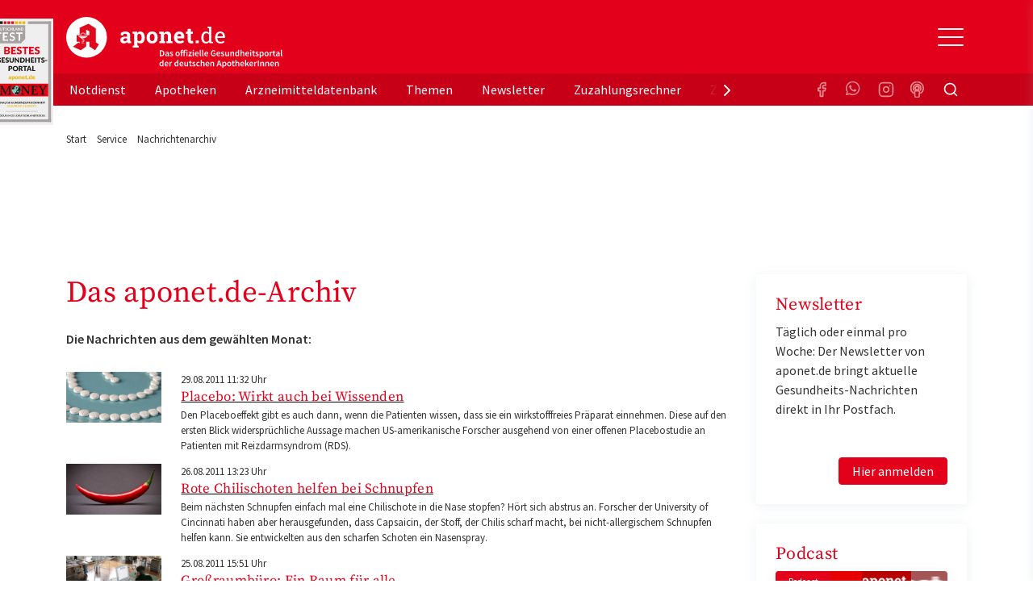

--- FILE ---
content_type: application/javascript
request_url: https://www.aponet.de/_assets/vite/assets/Unpoly.entry-Da3WKmEi.js?1768827519
body_size: 63827
content:
var Tt={},Lt;function Gt(){return Lt||(Lt=1,function(){(()=>{var Ft=[,()=>{window.up={version:"3.11.0"}},()=>{up.mockable=function(s){if(window.jasmine){let a=s.name,n={[a]:s},e=function(){return n[a].apply(this,arguments)};return e.mock=()=>spyOn(n,a),e}else return s}},()=>{up.util=function(){function s(){}function a(){return Promise.resolve()}function n(o){let p,S;return function(...P){return S?p:(S=!0,p=o.apply(this,P))}}function e(o,p){p=Ae(p,{host:"cross-domain"});const S=H(o);let P="";p.host==="cross-domain"&&(p.host=v(S)),p.host&&(P+=S.protocol+"//"+S.host);let{pathname:G}=S;return p.trailingSlash===!1&&G!=="/"&&(G=G.replace(/\/$/,"")),P+=G,p.search!==!1&&(P+=S.search),p.hash!==!1&&(P+=S.hash),P}function t(o,p,S){return r(o,S)===r(p,S)}function r(o,p){if(o)return e(o,{hash:!1,trailingSlash:!1,...p})}function i(o){return o.endsWith("/")?[o,o.slice(0,-1)]:o.includes("/?")?[o,o.replace("/?","?")]:o.endsWith("/*")?[o,o.slice(0,-2),o.slice(0,-2)+"?*"]:o}const u=location.protocol,w=location.hostname;function v(o){if(m(o)&&o.indexOf("//")===-1)return!1;const p=H(o);return w!==p.hostname||u!==p.protocol}function H(o){if(o.pathname)return o;let p=document.createElement("a");return p.href=o,p}function B(o){return o?o.toUpperCase():"GET"}function z(o){return o!=="GET"&&o!=="HEAD"}function V(o){return m(o)?p=>p[o]:o}function K(o,p){if(o.length===0)return[];p=V(p);let S=[],P=0;for(let G of o)S.push(p(G,P++));return S}function Y(o,p){return Object.fromEntries(o.map(p))}function Z(o,p){let S=0;for(let P of o)p(P,S++)}function M(o){return o===null}function X(o){return!!o}function O(o){return o===void 0}const C=ut(O);function k(o){return O(o)||M(o)}const D=ut(k);function I(o){return k(o)?!0:W(o)&&o[I.key]?o[I.key]():m(o)||L(o)?o.length===0:N(o)?Object.keys(o).length===0:!1}I.key="up.util.isBlank";function T(o,p=$){if(p(o))return o}const $=ut(I);function _(o){return typeof o=="function"}function m(o){return typeof o=="string"||o instanceof String}function y(o){return typeof o=="boolean"||o instanceof Boolean}function E(o){return typeof o=="number"||o instanceof Number}function N(o){return typeof o=="object"&&!M(o)&&(O(o.constructor)||o.constructor===Object)}function W(o){const p=typeof o;return p==="object"&&!M(o)||p==="function"}function ee(o){return o instanceof Element}function ne(o){return o instanceof Text}function he(o){return o instanceof RegExp}function F(o){return o instanceof Error}function c(o){return up.browser.canJQuery()&&o instanceof jQuery}function d(o){var p;return!!(o&&(o.addEventListener||c(o)&&((p=o[0])!=null&&p.addEventListener)))}function b(o){return W(o)&&_(o.then)}const{isArray:J}=Array;function le(o){return o instanceof FormData}function de(o){return J(o)?o:Se(o)}function L(o){return J(o)||U(o)||te(o)||c(o)||Q(o)}function U(o){return o instanceof NodeList}function Q(o){return o instanceof HTMLCollection}function te(o){return Object.prototype.toString.call(o)==="[object Arguments]"}function ie(o){return/^(before|after)/.test(o)}function ye(o){return L(o)?o:k(o)?[]:[o]}function pe(o){return W(o)&&o[pe.key]?o=o[pe.key]():L(o)?o=Se(o):N(o)&&(o=Object.assign({},o)),o}function Se(o){return Array.prototype.slice.call(o)}pe.key="up.util.copy",Date.prototype[pe.key]=function(){return new Date(+this)};function Fe(...o){return Object.assign({},...o)}function Re(...o){const p={};for(let S of o)if(S)for(let P in S){const G=S[P];C(G)&&(p[P]=G)}return p}function Ae(o,p){return p?Fe(p,o):o?pe(o):{}}function we(o,p){let[S,P]=St(o,"val","options");return C(S)&&(P[p]=S),P}function Ie(o,p){p=V(p);let S;for(let P of o)if(p(P)){S=P;break}return S}function Be(o,p){return!!$e(o,p)}function $e(o,p){p=V(p);let S=0;for(let P of o){const G=p(P,S++);if(G)return G}}function ke(o,p){p=V(p);let S=!0,P=0;for(let G of o)if(!p(G,P++)){S=!1;break}return S}function ze(o){return Oe(o,D)}function Ke(o){return Pe(o,D)}function Ye(o){return o.length<2?o:Array.from(new Set(o))}function We(o,p){if(o.length<2)return o;p=V(p);const S=new Set;return Oe(o,function(P,G){const ce=p(P,G);return S.has(ce)?!1:(S.add(ce),!0)})}function Oe(o,p){p=V(p);const S=[];return Z(o,function(P,G){if(p(P,G))return S.push(P)}),S}function Ze(o,p){return p=ut(V(p)),Oe(o,p)}function et(o,p){return Oe(o,S=>Me(p,S))}function tt(o,p){return setTimeout(p,o)}function rt(o){const p=new MessageChannel;p.port1.onmessage=()=>o(),p.port2.postMessage(0)}function Ee(o){return o[o.length-1]}function Me(o,p){return(o.indexOf||Array.prototype.indexOf).call(o,p)>=0}function nt(o,p){return ke(p,S=>Me(o,S))}function Ge(o,p){const S=De(o,Object.keys(p));return ae(p,S)}function De(o,p){const S={};for(let P of p)P in o&&(S[P]=o[P]);return S}function Pe(o,p){p=V(p);const S={};for(let P in o){const G=o[P];p(G,P)&&(S[P]=o[P])}return S}function Ue(o,p){return Pe(o,(S,P)=>!Me(p,P))}function Xe(){return new Promise(s)}function xe(o,p){const S=o.indexOf(p);if(S>=0)return o.splice(S,1),p}function Ne(o,...p){return _(o)?o(...p):o}function h(o,p,...S){return o=Ne(o,...S),o==="auto"&&(o=Ne(p,...S)),o}const f={"&":"&amp;","<":"&lt;",">":"&gt;",'"':"&quot;","'":"&#x27;"};function A(o){return o.replace(/[&<>"']/g,p=>f[p])}function q(o){return o.replace(/[\\^$*+?.()|[\]{}]/g,"\\$&")}function j(o,p){const S=o[p];return delete o[p],S}function se(o,p,S){p in o&&(o[S]=j(o,p))}function oe(o,p){if(p(Ee(o)))return o.pop()}function ue(o){return oe(o,_)}function fe(o){return oe(o,N)||{}}function me(o){return o}function Ce(...o){let p=lt(...o);return(...S)=>K(p,P=>P(...S))}function He(o){const p=[];for(let S of o)L(S)?p.push(...S):p.push(S);return p}function l(o,p){return He(K(o,p))}function g(o,p=me){return o.then(p,p)}function x(){let o,p;const S=new Promise(function(P,G){o=P,p=G});return S.resolve=o,S.reject=p,S}function re(o){return Object.prototype.hasOwnProperty(o)}function ae(o,p){return o===p||(o!=null&&o.valueOf&&(o=o.valueOf()),p!=null&&p.valueOf&&(p=p.valueOf()),o===p)?!0:typeof o!=typeof p?!1:L(o)&&L(p)?_e(o,p):W(o)&&o[ae.key]?o[ae.key](p):N(o)&&N(p)?ge(o,p):!1}function ge(o,p){const S=Object.keys(o),P=Object.keys(p);return _e(S,P)&&ke(S,G=>ae(o[G],p[G]))}ae.key="up.util.isEqual";function _e(o,p){return o.length===p.length&&ke(o,(S,P)=>ae(S,p[P]))}function be(o,{json:p=!1,separator:S=/[,\s]/}={}){return m(o)?p&&/^\[.*]$/.test(o)?dt(o):ve(o,S):ye(o)}function ve(o,p){var P,G;return(((G=(P=up.migrate).splitAtOr)==null?void 0:G.call(P,o))||o.split(p)).map(ce=>ce.trim()).filter(me)}function je(o){if(m(o)){let{maskedTokens:p,restore:S}=Te(o);return p.map(P=>S(P))}else return ye(o)}function Te(o){let{masked:p,restore:S}=Et(o);return{maskedTokens:ve(p,","),restore:S}}function Je(o,...p){return p[0]instanceof o?p[0]:new o(...p)}let ht=0;function vt(){return ht++}function st(o){return pe(o).reverse()}function at(o,p){const S={};for(let P in o){let G=p(P);D(G)&&(S[G]=o[P])}return S}function Rt(o){return o.replace(/[A-Z]/g,p=>"-"+p.toLowerCase())}function At(o){return o[0].toLowerCase()+o.slice(1)}function Ot(o){return o[0].toUpperCase()+o.slice(1)}function wt(o,p,S){for(let P of p)Object.defineProperty(o,P,{get(){const G=S.call(this);let ce=G[P];return _(ce)&&(ce=ce.bind(G)),ce},set(G){const ce=S.call(this);ce[P]=G}})}function Pt(o,p){return wt(o,["then","catch","finally"],p)}function pt(o,p="%o"){let S;if(p==="%c")return"";if(p==="%s"&&D(o)&&(o=o.toString()),m(o))S=o.trim().replace(/[\n\r\t ]+/g," "),p==="%o"&&(S=JSON.stringify(S));else if(O(o))S="undefined";else if(E(o)||_(o))S=o.toString();else if(J(o))S=`[${K(o,pt).join(", ")}]`;else if(c(o))S=`$(${K(o,pt).join(", ")})`;else if(ee(o)){S=`<${o.tagName.toLowerCase()}`;for(let G of["id","up-id","name","class"]){let ce=o.getAttribute(G);ce&&(S+=` ${G}="${ce}"`)}S+=">"}else if(he(o)||F(o))S=o.toString();else try{S=JSON.stringify(o)}catch(G){if(G.name==="TypeError")S="(circular structure)";else throw G}return S.length>200&&(S=`${S.substr(0,200)}…${Ee(S)}`),S}const xt=/%[oOdisfc]/g;function Mt(o,...p){return o.replace(xt,S=>pt(p.shift(),S))}function ut(o){return function(...p){return!o(...p)}}function Dt(o){if(o.error)throw o.error;return o.value}function Nt(o,p,S){try{return{value:o.apply(p,S)}}catch(P){return{error:P}}}function Ht(o,p){for(let S in p){let G=Object.getOwnPropertyDescriptor(o,S).value,ce=function(...qe){var Le;let Ve=this[Le=`__${S}MemoizeCache`]||(this[Le]={}),it=JSON.stringify(qe);return Ve[it]||(Ve[it]=Nt(G,this,qe)),Dt(Ve[it])};o[S]=ce}}function qt(o){let p=JSON.stringify(o);return It(p)}function It(o){let p=S=>"\\u"+S.charCodeAt(0).toString(16).padStart(4,"0");return o.replace(/[^\x00-\x7F]/g,p)}function Bt(o,p={}){let S=Object.create(o);return Object.assign(S,p),S}function St(o,...p){let S=[];for(;p.length;){let P=p.pop();if(P==="options")S.unshift(fe(o));else if(P==="callback")S.unshift(ue(o));else if(P==="val")S.unshift(o.pop());else if(_(P)){let G=P(Ee(o))?o.pop():void 0;S.unshift(G)}}return S}function lt(...o){return o.flat().filter(_)}function Ut(){let o=[],p=function(P,G){P=lt(...P).map(G),o.push(...lt(...P))},S=function(...P){p(P,me)};return S.guard=function(...P){p(P,up.error.guardFn)},S.clean=function(...P){let{length:G}=o;for(let ce=G-1;ce>=0;ce--)o[ce](...P);o=[]},S}function ft(o,p,{keepDelimiters:S=!1}={}){let P=0,G=/§\d+/g,ce={},qe=[],Ve=(Le,gt)=>{let ct=!1;o=o.replaceAll(Le,function(Qe){ct=!0;let ot="§"+P++,_t,yt;if(S){let Kt=Qe[0],Wt=Qe.slice(-1);yt=Qe.slice(1,-1),_t=Kt+ot+Wt}else yt=Qe,_t=ot;return ce[ot]=yt,_t}),ct&&qe.unshift({allowRestoreTransform:gt})};Ve(G,!1);for(let Le of p)Ve(Le,!0);return{masked:o,restore:(Le,gt=me)=>{for(let{allowRestoreTransform:ct}of qe){let Qe=ct?gt:me;Le=Le.replace(G,ot=>Qe(mt(ce[ot],m)))}return Le}}}const kt=/'(?:\\\\|\\'|[^'])*'|"(?:\\\\|\\"|[^"])*"/g,jt=/{(?:[^{}]|{[^{}]*})*}|\((?:[^\(\)]|\([^\(\)]*\))*\)|\[(?:[^\[\]]|\[[^\[\]]*\])*\]/g;function Et(o){return ft(o,[kt,jt],{keepDelimiters:!0})}function Ct(o){return o[0]==='"'?o:(mt(o[0]==="'"),o=o.slice(1,-1),'"'+o.replace(/(\\\\)|(\\')|(\\")|(")/g,function(S,P,G,ce){return P||G&&"'"||'\\"'})+'"')}function Vt(o){return JSON.parse(Ct(o))}function dt(o){let{masked:p,restore:S}=ft(o,[kt]);return p=p.replace(/([a-z_$][\w$]*:)/gi,P=>'"'+P.slice(0,-1)+'":'),p=p.replace(/,\s*([}\]])/g,"$1"),p=S(p,Ct),JSON.parse(p)}function $t(o){let{maskedTokens:p,restore:S}=Te(o);return p.map(P=>{let[G,ce,qe]=P.match(/([^{]+)({[^}]*})?/);return[S(ce.trim()),qe&&dt(S(qe))]})}function zt(o,p){return Y(o,S=>[S,p])}function mt(o,p=X){if(p(o))return o;throw"assert failed"}return{parseURL:H,normalizeURL:e,matchableURL:r,matchableURLPatternAtom:i,matchURLs:t,normalizeMethod:B,methodAllowsPayload:z,copy:pe,merge:Fe,mergeDefined:Re,options:Ae,parseArgIntoOptions:we,each:Z,map:K,flatMap:l,mapObject:Y,spanObject:zt,findResult:$e,some:Be,every:ke,find:Ie,filter:Oe,reject:Ze,intersect:et,compact:ze,compactObject:Ke,uniq:Ye,uniqBy:We,last:Ee,isNull:M,isDefined:C,isUndefined:O,isGiven:D,isMissing:k,isPresent:$,isBlank:I,presence:T,isObject:W,isFunction:_,isString:m,isBoolean:y,isNumber:E,isElement:ee,isTextNode:ne,isJQuery:c,isElementLike:d,isPromise:b,isOptions:N,isArray:J,isFormData:le,isList:L,isRegExp:he,isAdjacentPosition:ie,timer:tt,contains:Me,containsAll:nt,objectContains:Ge,toArray:de,pick:De,pickBy:Pe,omit:Ue,unresolvablePromise:Xe,remove:xe,memoize:n,pluckKey:j,renameKey:se,extractOptions:fe,extractCallback:ue,noop:s,asyncNoop:a,identity:me,escapeHTML:A,escapeRegExp:q,sequence:Ce,evalOption:Ne,evalAutoOption:h,flatten:He,newDeferred:x,always:g,isBasicObjectProperty:re,isCrossOrigin:v,task:rt,isEqual:ae,getSimpleTokens:be,getComplexTokens:je,wrapList:ye,wrapValue:Je,uid:vt,upperCaseFirst:Ot,lowerCaseFirst:At,delegate:wt,delegatePromise:Pt,reverse:st,camelToKebabCase:Rt,sprintf:Mt,withRenamedKeys:at,memoizeMethod:Ht,safeStringifyJSON:qt,variant:Bt,cleaner:Ut,scanFunctions:lt,args:St,parseRelaxedJSON:dt,parseScalarJSONPairs:$t,maskPattern:ft,expressionOutline:Et,parseString:Vt,assert:mt}}()},()=>{up.error=function(){function s(...u){throw new up.Error(u)}function a(u){return typeof u!="object"||u.name!=="AbortError"&&!(u instanceof up.RenderResult)&&!(u instanceof up.Response)}function n(u){return u.catch(t)}function e(u){try{return u()}catch(w){t(w)}}function t(u){if(a(u))throw u}function r(u,...w){try{return u(...w)}catch(v){reportError(v)}}function i(u){return(...w)=>r(()=>u(...w))}return{fail:s,throwCritical:t,muteUncriticalRejection:n,muteUncriticalSync:e,guard:r,guardFn:i}}(),up.fail=up.error.fail},()=>{up.migrate={config:{}}},()=>{up.browser=function(){function s(r){r.submit()}function a(){return up.protocol.initialRequestMethod()==="GET"}function n(){return!!window.jQuery}function e(r){var u;let i=(u=document.cookie.match(new RegExp(r+"=(\\w+)")))==null?void 0:u[1];if(i)return document.cookie=r+"=;Max-Age=0;Path=/",i}function t(r){if(!(!r.confirm||window.confirm(r.confirm)))throw new up.Aborted("User canceled action");return!0}return{submitForm:s,canPushState:a,canJQuery:n,assertConfirmed:t,popCookie:e}}()},(s,a,n)=>{n(8),up.element=function(){const e=up.util;function t(...l){let[g=document,x]=e.args(l,"val","val");return g.querySelector(x)}function r(l,g){const x=l.querySelectorAll(g);return u(l,g)?[l,...x]:x}function i(l,g){return u(l,g)?l:l.querySelector(g)}function u(l,g){return e.isElement(l)&&l.matches(g)}function w(l,g){const x=B(g);return Node.prototype.contains.call(l,x)}function v(l,g){var x;return(x=l.parentNode)==null?void 0:x.closest(g)}function H(l,g){return z(l.closest(g),r(l,g))}function B(...l){const g=l.pop();return e.isElement(g)?g:e.isString(g)?t(...l,g):e.isList(g)?(g.length>1&&up.fail("up.element.get(): Cannot cast multiple elements (%o) to a single element",g),g[0]):g}function z(...l){return e.flatMap(l,V)}function V(l){return e.isString(l)?document.querySelectorAll(l):e.wrapList(l)}function K(l){O(l,!1)}function Y(l){O(l,!0)}function Z(l){return X(l,!0)}function M(l){return X(l,!1)}function X(l,g){return g===h(l)?e.noop:(O(l,g),()=>O(l,!g))}function O(l,g){g?(l.removeAttribute("hidden"),l.style.display==="none"&&(l.style.display="")):l.setAttribute("hidden","")}function C(l,g=!h(l)){O(l,g)}function k(l,g,x,re){return re?l.setAttribute(g,x):l.removeAttribute(g)}function D(l,g){for(let x in g){const re=g[x];e.isGiven(re)?l.setAttribute(x,re):l.removeAttribute(x)}}function I(l,g){let x=Object.keys(g),re=A(l,x);return D(l,g),()=>D(l,re)}function T(l){var x;const g="meta"+ne("name",l);return(x=document.head.querySelector(g))==null?void 0:x.getAttribute("content")}function $(l,g){l.parentNode.insertBefore(g,l)}function _(l,g={}){let{includePath:x}=y(l),re,ae,ge;for(let _e of x){let{tagName:be}=_e;(!be||be==="*")&&(be="div"),ae=document.createElement(be),re||(re=ae),m(ae,_e),ge==null||ge.appendChild(ae),ge=ae}for(let _e in g){let be=g[_e];_e==="class"?Ee(re,e.wrapList(be)):_e==="style"?xe(re,be):_e==="text"?re.textContent=be:_e==="content"?e.isString(be)?re.innerHTML=be:re.append(...e.wrapList(be)):re.setAttribute(_e,be)}return re}function m(l,{id:g,classNames:x,attributes:re}){g&&(l.id=g);for(let[ae,ge]of Object.entries(re))l.setAttribute(ae,ge);Ee(l,x)}function y(l){let g;const{masked:x,restore:re}=e.expressionOutline(l),ae=x.replace(/:not\([^)]*\)/,function(ve){return g=re(ve),""});let ge=re(ae);return{includePath:ae.split(/[ >]+/).map(function(ve){let je={tagName:null,classNames:[],id:null,attributes:{}};return ve=ve.replace(/^[\w-*]+/,function(Te){return je.tagName=Te,""}),ve=ve.replace(/#([\w-]+)/,function(Te,Je){return je.id=Je,""}),ve=ve.replace(/\.([\w-]+)/g,function(Te,Je){return je.classNames.push(Je),""}),ve=ve.replace(/\[[^\]]*]/g,function(Te){Te=re(Te);let[Je,ht,vt,st,at]=Te.match(/\[([\w-]+)(?:([~|^$*]?=)(["'])?([^\3\]]*?)\3)?]/);return st||(st='"'),je.attributes[ht]=at?e.parseString(st+at+st):"",""}),ve&&up.fail("Cannot parse selector: "+l),je}),includeRaw:ge,excludeRaw:g}}function E(...l){let[g,x="beforeend",re,ae]=e.args(l,"val",e.isAdjacentPosition,"val","options");const ge=_(re,ae);return g.insertAdjacentElement(x,ge),ge}const N=["HTML","BODY","HEAD","TITLE"],W=up.mockable(l=>l.matches(N.join()));function ee(l){return l.tagName.toLowerCase()}function ne(l,g){return e.isGiven(g)?(g=g.replace(/"/g,'\\"'),`[${l}="${g}"]`):`[${l}]`}function he(l){return l.match(/^[a-z][a-z0-9\-_]*$/i)?`#${l}`:ne("id",l)}function F(l){return l=l.replace(/[^\w-]/g,"\\$&"),`.${l}`}function c(l){return new DOMParser().parseFromString(l,"text/html")}function d(l){let g=b(l.outerHTML);return"nonce"in l&&(g.nonce=l.nonce),g}function b(l){return J(le(l))}function J(l){if(l.length===1&&e.isElementLike(l[0]))return l[0];up.fail("Expected a single element, but got %d elements",l.length)}function le(l){l=l.trim();const g=document.createRange();return g.setStart(document.body,0),g.createContextualFragment(l).childNodes}function de(){return document.documentElement}function L(l){l.offsetHeight}function U(l){const g=Ne(l,{transition:"none"});return L(l),g}function Q(l){const g=l["transition-property"],x=l["transition-duration"];return!(g==="none"||g==="all"&&x===0)}function te(l){const g=l.getBoundingClientRect();l.style.position="absolute";const x=l.offsetParent.getBoundingClientRect();xe(l,{left:g.left-Pe(l,"margin-left")-x.left+"px",top:g.top-Pe(l,"margin-top")-x.top+"px",right:"",bottom:""})}function ie(l,g){for(let x in g)ye(l,x,g[x])}function ye(l,g,x){e.isMissing(l.getAttribute(g))&&l.setAttribute(g,x)}function pe(l){Ae(function(){let g=[...l.childNodes];for(let x of g)$(l,x);l.remove()})}function Se(l){const g=document.createElement("up-wrapper");return g.append(...e.wrapList(l)),g}function Fe(l){return l.length===1&&e.isElement(l[0])?l[0]:Se(l)}function Re(l){const g=Se(l.childNodes);return l.append(g),g}function Ae(l){const g=document.activeElement;try{return l()}finally{g&&g!==document.activeElement&&g.focus({preventScroll:!0})}}function we(l,g,...x){var ae;if(!((ae=l.hasAttribute)!=null&&ae.call(l,g)))return;let re=l.getAttribute(g);for(let ge of x){let _e=ge(re,g,l);if(e.isDefined(_e))return _e}}function Ie(l,g){return we(l,g,Be)}let Be=e.identity;function $e(l,g){return we(l,g,ke)}function ke(l,g){switch(l){case"false":return!1;case"true":case"":case g:return!0}}function ze(l,g){return we(l,g,ke,Be)}function Ke(l,g){return we(l,g,ke,We)}function Ye(l,g){return we(l,g,We)}function We(l){if(l=l.replaceAll("_",""),l.match(/^-?[\d.]+$/))return parseFloat(l)}function Oe(l,g){return we(l,g,Ze)}function Ze(l){if(l!=null&&l.trim())return e.parseRelaxedJSON(l)}function et(l,g,x){return we(l,g,re=>tt(re,l,x))}function tt(l,g,{exposedKeys:x=[],mainKey:re="event"}={}){const ae=up.NonceableCallback.fromString(l).toFunction(re,...x);return function(ge){const _e=Object.values(e.pick(ge,x));return ae.call(g,ge,..._e)}}function rt(l,g,x=Ie){let re=l.closest("["+g+"]");if(re)return x(re,g)}function Ee(l,g){for(let x of g)l.classList.add(x)}function Me(l,g){return Ge(l,g,!0)}function nt(l,g){return Ge(l,g,!1)}function Ge(l,g,x){return l.classList.contains(g)===x?e.noop:(l.classList.toggle(g,x),()=>l.classList.toggle(g,!x))}function De(l,g){const x=window.getComputedStyle(l);return Xe(x,g)}function Pe(l,g){const x=De(l,g);if(e.isPresent(x))return parseFloat(x)}function Ue(l,g){const{style:x}=l;return Xe(x,g)}function Xe(l,g){return up.migrate.loaded&&(g=up.migrate.fixGetStyleProps(g)),e.isString(g)?l.getPropertyValue(g):e.mapObject(g,x=>[x,l.getPropertyValue(x)])}function xe(l,g,x=""){if(up.migrate.loaded&&(g=up.migrate.fixSetStyleProps(g,x)),e.isString(g))l.setAttribute("style",g);else{const{style:re}=l;for(let ae in g){let ge=g[ae];re.setProperty(ae,ge+x)}}}function Ne(l,g){const x=Ue(l,Object.keys(g));return xe(l,g),()=>xe(l,x)}function h(l){return!!(l.offsetWidth||l.offsetHeight||l.getClientRects().length)}function f(l){return/^up-/.test(l)}function A(l,g){return e.mapObject(g,x=>[x,l.getAttribute(x)])}function q(l){let g=l.getAttributeNames().filter(f);return A(l,g)}function j(l){return e.filter(l.classList.values(),f)}function se(l){up.browser.canJQuery()&&jQuery(l).remove()}function oe(l){return!l.children.length>0&&!l.innerText.trim()}function ue(l){return`[${l}*="//"]:not([${l}*="//${location.host}/"])`}function fe(l,{margin:g=0}={}){const x=up.Rect.fromElement(l);return x.grow(g),x.bottom>0&&x.top<window.innerHeight&&x.right>0&&x.left<window.innerWidth}function me(l,g){let x=`:is(${l.join()})`;return e.isPresent(g)&&(x+=`:not(${g.join()})`),x}function Ce(l,g){let x=[];if(l)for(let[re,ae]of Object.entries(l))e.isDefined(ae)&&g.matches(re)&&x.push(ae);return x}function He(l){let g=l.nextElementSibling;return g?[g,"beforebegin"]:[l.parentElement,"beforeend"]}return{subtree:r,subtreeFirst:i,contains:w,closestAttr:rt,ancestor:v,around:H,get:B,list:z,toggle:C,hide:K,hideTemp:M,show:Y,showTemp:Z,metaContent:T,insertBefore:$,createFromSelector:_,setAttrs:D,setAttrsTemp:I,affix:E,idSelector:he,classSelector:F,isSingleton:W,attrSelector:ne,tagName:ee,createBrokenDocumentFromHTML:c,revivedClone:d,createNodesFromHTML:le,createFromHTML:b,extractSingular:J,get root(){return de()},paint:L,concludeCSSTransition:U,hasCSSTransition:Q,fixedToAbsolute:te,setMissingAttrs:ie,setMissingAttr:ye,unwrap:pe,wrapChildren:Re,wrapIfRequired:Fe,attr:Ie,booleanAttr:$e,numberAttr:Ye,jsonAttr:Oe,callbackAttr:et,booleanOrStringAttr:ze,booleanOrNumberAttr:Ke,setStyleTemp:Ne,style:De,styleNumber:Pe,inlineStyle:Ue,setStyle:xe,isVisible:h,upAttrs:q,upClasses:j,setAttrPresence:k,addClasses:Ee,addClassTemp:Me,removeClassTemp:nt,cleanJQuery:se,parseSelector:y,isEmpty:oe,crossOriginSelector:ue,isIntersectingWindow:fe,unionSelector:me,matchSelectorMap:Ce,elementLikeMatches:u,documentPosition:He}}()},(s,a,n)=>{n.r(a)},()=>{up.Error=class extends window.Error{constructor(a,n={}){Array.isArray(a)&&(a=up.util.sprintf(...a)),super(a);let e="up."+this.constructor.name;Object.assign(this,{name:e},n)}}},()=>{up.NotImplemented=class extends up.Error{}},()=>{up.Aborted=class extends up.Error{constructor(a){super(a,{name:"AbortError"})}}},()=>{up.CannotMatch=class extends up.Error{}},()=>{up.CannotParse=class extends up.Error{}},()=>{up.CannotTarget=class extends up.Error{}},()=>{up.Offline=class extends up.Error{}},()=>{const s=up.util;up.Record=class{keys(){throw"Return an array of keys"}defaults(n){return{}}constructor(n){Object.assign(this,s.mergeDefined(this.defaults(n),this.attributes(n)))}attributes(n=this){return s.pick(n,this.keys())}[s.copy.key](){return s.variant(this)}[s.isEqual.key](n){return this.constructor===n.constructor&&s.isEqual(this.attributes(),n.attributes())}}},()=>{const s=up.util,a=up.element;up.Config=class{constructor(e=()=>({})){this._blueprintFn=e,this.reset(),document.addEventListener("up:framework:reset",()=>this.reset())}reset(){Object.assign(this,this._blueprintFn())}matches(e,t){return e.matches(this.selector(t))}selector(e){let t=this[e],r=this["no"+s.upperCaseFirst(e)];return a.unionSelector(t,r)}selectorFn(e){return()=>this.selector(e)}}},()=>{let s="up.log.enabled",a=!1;try{a=!!(sessionStorage!=null&&sessionStorage.getItem(s))}catch{}up.LogConfig=class extends up.Config{constructor(){super(()=>({banner:!0,format:!0}))}get enabled(){return a}set enabled(e){a=e;try{sessionStorage==null||sessionStorage.setItem(s,e?"1":"")}catch{}}}},()=>{const s=up.util;up.Registry=class{constructor(n,e=s.identity){this._data={},this._normalize=e,this._valueDescription=n,this.put=this.put.bind(this),document.addEventListener("up:framework:reset",()=>this.reset())}put(n,e){e=this._normalize(e),e.isDefault=up.framework.evaling,this._data[n]=e}get(n){return this._data[n]||up.fail("Unknown %s %o",this._valueDescription,n)}reset(){this._data=s.pickBy(this._data,"isDefault")}}},()=>{const s=up.util,a=up.element;up.OptionsParser=class{constructor(e,t,r={}){this._options=t,this._element=e,this._fail=r.fail,this._closest=r.closest,this._attrPrefix=r.attrPrefix||"up-",this._defaults=r.defaults||{}}string(e,t){this.parse(a.attr,e,t)}boolean(e,t){this.parse(a.booleanAttr,e,t)}number(e,t){this.parse(a.numberAttr,e,t)}booleanOrString(e,t){this.parse(a.booleanOrStringAttr,e,t)}booleanOrNumber(e,t){this.parse(a.booleanOrNumberAttr,e,t)}json(e,t){this.parse(a.jsonAttr,e,t)}callback(e,t={}){let r=(i,u)=>a.callbackAttr(i,u,t);this.parse(r,e,t)}parse(e,t,r={}){const i=s.wrapList(r.attr??this._attrNameForKey(t));let u=this._options[t];for(let v of i)u??(u=this._parseFromAttr(e,this._element,v));if(u??(u=r.default??this._defaults[t]),s.isDefined(u)){let v=r.normalize;v&&(u=v(u)),this._options[t]=u}let w;if(this._fail&&(w=up.fragment.failKey(t))){const v=s.compact(s.map(i,H=>this._deriveFailAttrName(H)));this.parse(e,w,{...r,attr:v})}}include(e,t){let r=e(this._element,this._options,{defaults:this._defaults,...t});Object.assign(this._options,r)}_parseFromAttr(e,t,r){return this._closest?a.closestAttr(t,r,e):e(t,r)}_deriveFailAttrName(e){return this._deriveFailAttrNameForPrefix(e,this._attrPrefix+"on-")||this._deriveFailAttrNameForPrefix(e,this._attrPrefix)}_deriveFailAttrNameForPrefix(e,t){if(e.startsWith(t))return`${t}fail-${e.substring(t.length)}`}_attrNameForKey(e){return`${this._attrPrefix}${s.camelToKebabCase(e)}`}}},()=>{const s=up.util;up.FIFOCache=class{constructor({capacity:n=10,normalizeKey:e=s.identity}={}){this._map=new Map,this._capacity=n,this._normalizeKey=e}get(n){return n=this._normalizeKey(n),this._map.get(n)}set(n,e){if(this._map.size===this._capacity){let t=this._map.keys().next().value;this._map.delete(t)}n=this._normalizeKey(n),this._map.set(n,e)}clear(){this._map.clear()}}},()=>{up.Rect=class extends up.Record{keys(){return["left","top","width","height"]}get bottom(){return this.top+this.height}get right(){return this.left+this.width}grow(a){this.left-=a,this.top-=a,this.width+=a*2,this.height+=a*2}static fromElement(a){return new this(a.getBoundingClientRect())}}},()=>{const s=up.element,a=up.util,n="up-scrollbar-away";up.BodyShifter=class{constructor(){this._anchoredElements=new Set,this._stack=0,this._cleaner=a.cleaner()}lowerStack(){--this._stack===0&&this._cleaner.clean()}raiseStack(){++this._stack===1&&this._shiftNow()}onAnchoredElementInserted(t){return this._anchoredElements.add(t),this._shiftElement(t,"right"),()=>this._anchoredElements.delete(t)}_isShifted(){return this._rootScrollbarWidth&&this._stack>0}_shiftNow(){this._rootScrollbarWidth=up.viewport.rootScrollbarWidth(),this._cleaner(s.setStyleTemp(s.root,{"--up-scrollbar-width":this._rootScrollbarWidth+"px"})),this._shiftElement(document.body,"padding-right");for(let t of this._anchoredElements)this._shiftElement(t,"right")}_shiftElement(t,r){if(!this._isShifted())return;let i=s.style(t,r);this._cleaner(s.setStyleTemp(t,{["--up-original-"+r]:i}),s.addClassTemp(t,n))}}},()=>{const s=up.util;up.Change=class{constructor(n){this.options=n}execute(){throw new up.NotImplemented}improveHistoryValue(n,e){return n===!1||s.isString(n)?n:e}deriveFailOptions(){return up.RenderOptions.deriveFailOptions(this.options)}}},()=>{const s=up.util,a=up.element;up.Change.Addition=class extends up.Change{constructor(e){super(e),this._acceptLayer=e.acceptLayer,this._dismissLayer=e.dismissLayer,this._eventPlans=e.eventPlans||[],this._response=e.response}handleLayerChangeRequests(){this.layer.isOverlay()&&(this._tryAcceptLayerFromServer(),this.abortWhenLayerClosed(),this.layer.tryAcceptForLocation(this._responseOptions()),this.abortWhenLayerClosed(),this._tryDismissLayerFromServer(),this.abortWhenLayerClosed(),this.layer.tryDismissForLocation(this._responseOptions()),this.abortWhenLayerClosed()),this.layer.asCurrent(()=>{for(let e of this._eventPlans)up.emit({...e,...this._responseOptions()}),this.abortWhenLayerClosed()})}_tryAcceptLayerFromServer(){s.isDefined(this._acceptLayer)&&this.layer.isOverlay()&&this.layer.accept(this._acceptLayer,this._responseOptions())}_tryDismissLayerFromServer(){s.isDefined(this._dismissLayer)&&this.layer.isOverlay()&&this.layer.dismiss(this._dismissLayer,this._responseOptions())}abortWhenLayerClosed(e=this.layer){if(e.isClosed())throw new up.Aborted("Layer was closed")}_setSource({oldElement:e,newElement:t,source:r}){r==="keep"&&(r=e&&up.fragment.source(e)),r&&a.setMissingAttr(t,"up-source",up.fragment.normalizeSource(r))}_setTime({newElement:e,time:t}){a.setMissingAttr(e,"up-time",t?t.toUTCString():!1)}_setETag({newElement:e,etag:t}){a.setMissingAttr(e,"up-etag",t||!1)}setReloadAttrs(e){this._setSource(e),this._setTime(e),this._setETag(e)}_responseOptions(){return{response:this._response}}executeSteps({steps:e,responseDoc:t,noneOptions:r,passRenderOptions:i=this.options}){return new up.Change.UpdateSteps({steps:e,noneOptions:r,passRenderOptions:i}).execute(t)}}},()=>{var s;const a=up.util;up.RenderJob=(s=class{constructor(e){this.renderOptions=e}execute(){return this._rendered=this._executePromise(),this}async _executePromise(){try{this._emitGuardEvent(),this.renderOptions=up.RenderOptions.preprocess(this.renderOptions),up.browser.assertConfirmed(this.renderOptions),up.RenderOptions.assertContentGiven(this.renderOptions);let e=await this._getChange().execute();return this._handleResult(e),e}catch(e){throw this._handleResult(e)||this._handleError(e),e}}_handleResult(e){if(e instanceof up.RenderResult){let{onRendered:t,onFinished:r}=e.renderOptions;e.none||up.error.guard(()=>t==null?void 0:t(e));let i=function(u){up.error.guard(()=>r==null?void 0:r(u))};return this.finished.then(i,a.noop),!0}}_handleError(e){let t=e instanceof up.Aborted?"Rendering was aborted":"Error while rendering";up.puts("up.render()",`${t}: ${e.name}: ${e.message}`),up.error.guard(()=>{var r,i;return(i=(r=this.renderOptions).onError)==null?void 0:i.call(r,e)})}get finished(){return this._awaitFinished()}async _awaitFinished(){try{return await(await this._rendered).finished}catch(e){throw e instanceof up.RenderResult?await e.finished:e}}_getChange(){let e=a.memoize(r=>this._handleAbortOption(r)),t={...this.renderOptions,handleAbort:e};return t.url?new up.Change.FromURL(t):t.response?new up.Change.FromResponse(t):new up.Change.FromContent(t)}_emitGuardEvent(){let e=a.pluckKey(this.renderOptions,"guardEvent");if(e&&(e.renderOptions=this.renderOptions,up.emit(e,{target:this.renderOptions.origin}).defaultPrevented))throw new up.Aborted(`Rendering was prevented by ${e.type} listener`)}_handleAbortOption(e){let{abort:t}=this.renderOptions;if(!t||!up.network.isBusy())return;let{bindFragments:r,bindLayer:i,origin:u,layer:w}=this._getChange().getPreflightProps(),v={except:e,logOnce:["up.render()","Change with { abort } option will abort other requests"],newLayer:w==="new",origin:u};t==="target"?up.fragment.abort(r,{...v}):t==="layer"?up.fragment.abort({...v,layer:i}):t==="all"||t===!0?up.fragment.abort({...v,layer:"any"}):a.isFunction(t)?t(v):up.fragment.abort(t,{...v,layer:i})}},a.delegatePromise(s.prototype,function(){return this._rendered}),a.memoizeMethod(s.prototype,{_awaitFinished:!0,_getChange:!0}),s)},()=>{up.Change.DestroyFragment=class extends up.Change{constructor(a){super(a),this._layer=up.layer.get(a)||up.layer.current,this._element=this.options.element,this._animation=this.options.animation,this._log=this.options.log,this._onFinished=this.options.onFinished}execute(){this._parent=this._element.parentNode,up.fragment.markAsDestroying(this._element),up.motion.willAnimate(this._element,this._animation,this.options)?this._destroyAfterAnimation():this._destroyNow()}async _destroyAfterAnimation(){var a;this._emitDestroyed(),await this._animate(),this._erase(),(a=this._onFinished)==null||a.call(this)}_destroyNow(){var a;this._erase(),this._emitDestroyed(),(a=this._onFinished)==null||a.call(this)}_animate(){return up.motion.animate(this._element,this._animation,this.options)}_erase(){this._layer.asCurrent(()=>{up.fragment.abort(this._element),up.script.clean(this._element,{layer:this._layer}),up.element.cleanJQuery(this._element),this._element.remove()})}_emitDestroyed(){up.fragment.emitDestroyed(this._element,{parent:this._parent,log:this._log})}}},()=>{let s=up.util;up.Change.OpenLayer=class extends up.Change.Addition{constructor(n){super(n),this.target=n.target,this._origin=n.origin,this._baseLayer=n.baseLayer}getPreflightProps(){return{mode:this.options.mode,context:this._buildLayer().context,origin:this.options.origin,target:this.target,bindLayer:this._baseLayer,layer:"new",bindFragments:s.compact([up.fragment.get(":main",{layer:this._baseLayer})]),fragments:[]}}execute(n,e){this.responseDoc=n,this._matchPostflight(),e(),this._createOverlay();let t=this.layer.on("up:layer:accepting up:layer:dimissing",this._renderOtherLayers.bind(this));try{return this._renderOverlayContent(),this._renderOtherLayers(),up.RenderResult.both(this._newOverlayResult,this._otherLayersResult)}finally{t()}}_matchPostflight(){if(this.target===":none"?this._content=document.createElement("up-none"):this._content=this.responseDoc.select(this.target),!this._content||this._baseLayer.isClosed())throw new up.CannotMatch}_createOverlay(){up.puts("up.render()",`Opening element "${this.target}" in new overlay`),this._assertOpenEventEmitted(),this.layer=this._buildLayer(),this._baseLayer.peel({history:!this.layer.history}),this._baseLayer.saveHistory(),up.layer.stack.push(this.layer),this.layer.createElements(),this.layer.setupHandlers()}_renderOverlayContent(){this._handleHistory(),this.handleLayerChangeRequests(),this.responseDoc.commitElement(this._content),this.layer.setContent(this._content),this.responseDoc.finalizeElement(this._content),this.setReloadAttrs({newElement:this._content,source:this.options.source}),up.hello(this.layer.element,{...this.options,layer:this.layer,dataRoot:this._content}),this._newOverlayResult=new up.RenderResult({layer:this.layer,fragments:[this._content],target:this.target,renderOptions:this.options}),this._handleScroll(),this._newOverlayResult.finished=this._finish(),this.layer.opening=!1,this._emitOpenedEvent(),this.abortWhenLayerClosed()}_renderOtherLayers(){if(this._otherLayersResult)return;let n=this._getHungrySteps().other;this._otherLayersResult=this.executeSteps({steps:n,responseDoc:this.responseDoc})}async _finish(){return await this.layer.startOpenAnimation(),this.abortWhenLayerClosed(),this._handleFocus(),this._newOverlayResult}_buildLayer(){const n={...this.options,opening:!0},e=t=>this.options=up.RenderOptions.finalize(t);return up.layer.build(n,e)}_handleHistory(){var n;this.layer.history==="auto"&&(this.layer.history=up.fragment.hasAutoHistory([this._content],this.layer)),(n=this.layer).history&&(n.history=this._baseLayer.history),this.layer.updateHistory(this.options)}_handleFocus(){var e;(e=this._baseLayer.overlayFocus)==null||e.moveToBack(),this.layer.overlayFocus.moveToFront(),new up.FragmentFocus({fragment:this._content,layer:this.layer,autoMeans:["autofocus","layer"],inputDevice:this.options.inputDevice}).process(this.options.focus)}_handleScroll(){const n={...this.options,fragment:this._content,layer:this.layer,autoMeans:["hash","layer"]};new up.FragmentScrolling(n).process(this.options.scroll)}_assertOpenEventEmitted(){up.event.assertEmitted("up:layer:open",{origin:this._origin,baseLayer:this._baseLayer,layerOptions:this.options,log:"Opening new overlay"})}_emitOpenedEvent(){this.layer.emit("up:layer:opened",{origin:this._origin,callback:this.layer.callback("onOpened"),log:`Opened new ${this.layer}`})}_getHungrySteps(){return up.radio.hungrySteps(this._getEffectiveRenderOptions())}_getEffectiveRenderOptions(){return{...this.options,layer:this.layer,history:this.layer.history}}}},()=>{var s;const a=up.util;up.Change.UpdateLayer=(s=class extends up.Change.Addition{constructor(e){e=up.RenderOptions.finalize(e),super(e),this.layer=e.layer,this.target=e.target,this._context=e.context,this._steps=up.fragment.parseTargetSteps(this.target,this.options)}getPreflightProps(){this._matchPreflight();let e=this._getFragments();return{layer:this.layer,bindLayer:this.layer,mode:this.layer.mode,context:a.merge(this.layer.context,this._context),origin:this.options.origin,target:this._bestPreflightSelector(),fragments:e,bindFragments:e}}_bestPreflightSelector(){return this._matchPreflight(),up.fragment.targetForSteps(this._steps)}_getFragments(){return this._matchPreflight(),a.map(this._steps,"oldElement")}execute(e,t){this.responseDoc=e,this._matchPostflight(),t();let r=this.layer.on("up:layer:accepting up:layer:dimissing",this._renderOtherLayers.bind(this));try{return this._renderCurrentLayer(),this._renderOtherLayers(),up.RenderResult.both(this._currentLayerResult,this._otherLayersResult)}finally{r()}}_renderCurrentLayer(){this._steps.length&&up.puts("up.render()",`Updating "${this._bestPreflightSelector()}" in ${this.layer}`),this._setScrollAndFocusOptions(),this.options.saveScroll&&up.viewport.saveScroll({layer:this.layer}),this.options.saveFocus&&up.viewport.saveFocus({layer:this.layer}),this.options.peel&&this.layer.peel({history:!this._hasHistory()}),this.options.abort!==!1&&up.fragment.abort(this._getFragments(),{reason:"Fragment is being replaced"}),Object.assign(this.layer.context,this._context),this._hasHistory()&&this.layer.updateHistory(this.options),this.handleLayerChangeRequests(),this._currentLayerResult=this.executeSteps({steps:this._steps,responseDoc:this.responseDoc,noneOptions:this.options})}_renderOtherLayers(){if(this._otherLayersResult)return;let e=this._getHungrySteps().other;this._otherLayersResult=this.executeSteps({steps:e,responseDoc:this.responseDoc})}_matchPreflight(){this._matchOldElements(),this._compressNestedSteps()}_matchPostflight(){this._matchOldElements(),this._addHungryStepsOnCurrentLayer(),this._compressNestedSteps(),this._matchNewElements()}_addHungryStepsOnCurrentLayer(){this._steps.push(...this._getHungrySteps().current)}_matchOldElements(){this._steps=this._steps.filter(e=>{const t=new up.FragmentFinder(a.pick(e,["selector","origin","layer","match","preferOldElements"]));if(e.oldElement||(e.oldElement=t.find()),e.oldElement)return!0;if(!e.maybe)throw new up.CannotMatch})}_matchNewElements(){this._steps=this.responseDoc.selectSteps(this._steps)}_compressNestedSteps(){this._steps=up.fragment.compressNestedSteps(this._steps)}_getHungrySteps(){return up.radio.hungrySteps(this._getEffectiveRenderOptions())}_setScrollAndFocusOptions(){let e=up.FocusCapsule.preserve(this.layer);this._steps.forEach((t,r)=>{t.focusCapsule=e,r>0&&(t.scroll=!1,t.focus=!1)})}_hasHistory(){return a.evalAutoOption(this.options.history,this._hasAutoHistory.bind(this))}_hasAutoHistory(){const e=a.map(this._steps,"oldElement");return up.fragment.hasAutoHistory(e,this.layer)}_getEffectiveRenderOptions(){return{...this.options,layer:this.layer,history:this._hasHistory()}}},a.memoizeMethod(s.prototype,{_matchPreflight:!0,_matchOldElements:!0,_hasHistory:!0,_getHungrySteps:!0}),s)},()=>{const s=up.util,a=up.element;up.Change.UpdateSteps=class extends up.Change.Addition{constructor(e){super(e),this._steps=s.copy(s.assert(e.steps)),this._passRenderOptions=s.assert(e.passRenderOptions),this._noneOptions=e.noneOptions||{}}execute(e){if(this.responseDoc=e,this._steps=e.selectSteps(this._steps),this._steps=e.commitSteps(this._steps),this.renderResult=new up.RenderResult({layer:this._passRenderOptions.layer,target:up.fragment.targetForSteps(this._steps),renderOptions:this._passRenderOptions}),!this._steps.length)this._handleFocus(null,this._noneOptions),this._handleScroll(null,this._noneOptions);else{this._steps.reverse();const t=this._steps.map(r=>this._executeStep(r));this.renderResult.finished=this._finish(t)}return this.renderResult}async _finish(e){await Promise.all(e);for(let t of this._steps)this.abortWhenLayerClosed(t.layer);return this.renderResult}_addToResult(e){let t=e.matches("up-wrapper")?e.children:[e];this.renderResult.fragments.unshift(...t)}_executeStep(e){switch(e.placement){case"swap":{if(up.fragment.keepPlan(e))return this._handleFocus(e.oldElement,e),this._handleScroll(e.oldElement,e),Promise.resolve();{this._preserveDescendantKeepables(e);const r=e.oldElement.parentNode,i={...e,beforeStart(){up.fragment.markAsDestroying(e.oldElement)},afterInsert:()=>{this._restoreDescendantKeepables(e),this._welcomeElement(e.newElement,e),this._finalizeDescendantKeepables(e)},beforeDetach:()=>{up.script.clean(e.oldElement,{layer:e.layer})},afterDetach(){a.cleanJQuery(),up.fragment.emitDestroyed(e.oldElement,{parent:r,log:!1})},scrollNew:()=>{this._handleFocus(e.newElement,e),this._handleScroll(e.newElement,e)}};return up.morph(e.oldElement,e.newElement,e.transition,i)}}case"content":{let t=a.wrapChildren(e.oldElement),r=a.wrapChildren(e.newElement),i={...e,placement:"swap",oldElement:t,newElement:r,focus:!1};return this._executeStep(i).then(()=>{a.unwrap(r),this._handleFocus(e.oldElement,e)})}case"before":case"after":{let t=a.wrapChildren(e.newElement),r=e.placement==="before"?"afterbegin":"beforeend";return e.oldElement.insertAdjacentElement(r,t),this._welcomeElement(t,e),this._handleFocus(t,e),this._handleScroll(t,e),up.animate(t,e.animation,e).then(()=>a.unwrap(t))}default:up.fail("Unknown placement: %o",e.placement)}}_welcomeElement(e,t){this.responseDoc.finalizeElement(e),this.setReloadAttrs(t),up.hello(e,t),this._addToResult(e)}_preserveDescendantKeepables(e){const t=[];if(e.keep)for(let r of e.oldElement.querySelectorAll("[up-keep]")){let i=up.fragment.keepPlan({...e,oldElement:r,descendantsOnly:!0});if(i){const u=r.cloneNode(!0);r.insertAdjacentElement("beforebegin",u),r.classList.add("up-keeping"),up.script.disableSubtree(i.newElement);let w=up.viewport.subtree(i.oldElement);i.revivers=s.map(w,function(v){let H=up.viewport.copyCursorProps(v);return()=>up.viewport.copyCursorProps(H,v)}),this._willChangeBody()?i.newElement.replaceWith(r):document.body.append(r),t.push(i)}}e.descendantKeepPlans=t}_restoreDescendantKeepables(e){for(let t of e.descendantKeepPlans){t.newElement.replaceWith(t.oldElement);for(let r of t.revivers)r()}}_finalizeDescendantKeepables(e){for(let t of e.descendantKeepPlans)t.oldElement.classList.remove("up-keeping")}_willChangeBody(){return s.some(this._steps,e=>e.oldElement.matches("body"))}_handleFocus(e,t){return new up.FragmentFocus({...t,fragment:e,autoMeans:up.fragment.config.autoFocus}).process(t.focus)}_handleScroll(e,t){return new up.FragmentScrolling({...t,fragment:e,autoMeans:up.fragment.config.autoScroll}).process(t.scroll)}}},()=>{const s=up.util;up.Change.CloseLayer=class extends up.Change{constructor(n){super(n),this._verb=n.verb,this._layer=up.layer.get(n),this._origin=n.origin,this._value=n.value,this._preventable=n.preventable??!0,this._response=n.response,this._history=n.history??!0}execute(){if(!this._layer.isOpen())return;if(up.browser.assertConfirmed(this.options),this._emitCloseEvent().defaultPrevented&&this._preventable)throw new up.Aborted("Close event was prevented");this._emitClosingEvent(),up.fragment.abort({reason:"Layer is closing",layer:this._layer});const{parent:n}=this._layer;this._layer.peel(),this._layer.stack.remove(this._layer),this._history&&n.restoreHistory(),this._handleFocus(n),this._layer.teardownHandlers(),this._layer.destroyElements(this.options),this._emitClosedEvent(n)}_emitCloseEvent(){let n=this._layer.emit(this._buildEvent(`up:layer:${this._verb}`),{callback:this._layer.callback(`on${s.upperCaseFirst(this._verb)}`),log:[`Will ${this._verb} ${this._layer} with value %o`,this._value]});return this._value=n.value,n}_emitClosingEvent(){let n=this._buildEvent(`up:layer:${this._verb}ing`);this._layer.emit(n,{log:!1})}_emitClosedEvent(n){const e=`${this._verb}ed`,t=s.upperCaseFirst(e);return this._layer.emit(this._buildEvent(`up:layer:${e}`),{baseLayer:n,callback:this._layer.callback(`on${t}`),ensureBubbles:!0,log:[`${t} ${this._layer} with value %o`,this._value]})}_buildEvent(n){return up.event.build(n,{layer:this._layer,value:this._value,origin:this._origin,response:this._response})}_handleFocus(n){var t;let e=this._layer.hasFocus();if(this._layer.overlayFocus.teardown(),(t=n.overlayFocus)==null||t.moveToFront(),e){let r=this._layer.origin||n.element;up.focus(r,{preventScroll:!0})}}}},()=>{var s;const a=up.util;up.Change.FromURL=(s=class extends up.Change{async execute(){var r,i,u,w;let e=this._newPageReason();if(e)return up.puts("up.render()",e),up.network.loadPage(this.options),a.unresolvablePromise();let t=this.request=up.request(this._getRequestAttrs());return(i=(r=this.options).onRequestKnown)==null||i.call(r,t),this.options.preload?t:((w=(u=this.options).handleAbort)==null||w.call(u,t),t.runPreviews(this.options),await a.always(t,v=>this._onRequestSettled(v)))}_newPageReason(){if(a.isCrossOrigin(this.options.url))return"Loading cross-origin content in new page";if(this.options.history&&!up.browser.canPushState())return"Loading content in new page to restore history support"}_getRequestAttrs(){const e=this._preflightPropsForRenderOptions(this.options),t=this._preflightPropsForRenderOptions(this.deriveFailOptions(),{optional:!0});return{...this.options,...e,...a.withRenamedKeys(t,up.fragment.failKey)}}getPreflightProps(){return this._getRequestAttrs()}_preflightPropsForRenderOptions(e,t){return new up.Change.FromContent({...e,preflight:!0}).getPreflightProps(t)}_onRequestSettled(e){return e instanceof up.Response?this._onRequestSettledWithResponse(e):this._onRequestSettledWithError(e)}_onRequestSettledWithResponse(e){return new up.Change.FromResponse({...this.options,response:e}).execute()}_onRequestSettledWithError(e){throw e instanceof up.Offline&&this.request.emit("up:fragment:offline",{callback:this.options.onOffline,renderOptions:this.options,retry:t=>up.render({...this.options,...t}),log:["Cannot load fragment from %s: %s",this.request.description,e.reason]}),e}},a.memoizeMethod(s.prototype,{_getRequestAttrs:!0}),s)},()=>{var s;const a=up.util;up.Change.FromResponse=(s=class extends up.Change{constructor(e){super(e),this._response=e.response,this._request=this._response.request}execute(){if(up.fragment.config.skipResponse(this._loadedEventProps())?this._skip():this._request.assertEmitted("up:fragment:loaded",{...this._loadedEventProps(),callback:this.options.onLoaded,log:["Loaded fragment from %s",this._response.description],skip:()=>this._skip()}),a.evalOption(this.options.fail,this._response)??!this._response.ok)throw this._updateContentFromResponse(this.deriveFailOptions());return this._updateContentFromResponse(this.options)}_skip(){up.puts("up.render()","Skipping "+this._response.description),this.options.target=":none",this.options.failTarget=":none"}_updateContentFromResponse(e){e.didForceFailOptions&&up.puts("up.render()","Rendering failed response using fail-prefixed options (https://unpoly.com/failed-responses)"),this._augmentOptionsFromResponse(e),e.meta=this._compilerPassMeta();let t=new up.Change.FromContent(e).execute();return t.finished=this.finish(t,e),t}async finish(e,t){return e=await e.finished,up.fragment.shouldRevalidate(this._request,this._response,t)&&(e=await this._revalidate(e,t)),e}async _revalidate(e,t){let r=t.target,i=e.target;if(/:(before|after)/.test(r))up.warn("up.render()","Cannot revalidate cache when prepending/appending (target %s)",r);else{up.puts("up.render()",'Revalidating cached response for target "%s"',i);let u=await up.reload(i,{...t,...up.RenderOptions.NO_MOTION,...up.RenderOptions.NO_INPUT_INTERFERENCE,...up.RenderOptions.NO_PREVIEWS,preferOldElements:e.fragments,layer:e.layer,onFinished:null,expiredResponse:this._response,preview:this._revalidatePreview(t),abort:!1,cache:!1,background:!0});u.none||(e=u)}return e}_revalidatePreview({preview:e,revalidatePreview:t}){return t===!0?e:t}_loadedEventProps(){const{expiredResponse:e}=this.options;return{request:this._request,response:this._response,renderOptions:this.options,revalidating:!!e,expiredResponse:e}}_compilerPassMeta(){var t,r;let e={revalidating:!!this.options.expiredResponse};return(r=(t=up.migrate).processCompilerPassMeta)==null||r.call(t,e,this._response),e}_augmentOptionsFromResponse(e){const t=this._response.url;let r=t,i=this._request.hash;i&&(e.hash=i,r+=i),this._response.method==="GET"?e.source=this.improveHistoryValue(e.source,t):(e.source=this.improveHistoryValue(e.source,"keep"),e.history=!!e.location);let w=this._response.openLayer;w&&(Object.assign(e,{...up.Layer.Overlay.UNSET_VISUALS,target:void 0,...up.fragment.config.navigateOptions,...w,layer:"new"}),Object.assign(e,w)),e.location=this.improveHistoryValue(e.location,r),e.title=this.improveHistoryValue(e.title,this._response.title),e.eventPlans=this._response.eventPlans;let v=this._response.target;v&&(e.target=v),e.acceptLayer=this._response.acceptLayer,e.dismissLayer=this._response.dismissLayer,e.document=this._response.text,this._response.none&&(e.target=":none"),e.context=a.merge(e.context,this._response.context),e.cspInfo=this._response.cspInfo,e.time??(e.time=this._response.lastModified),e.etag??(e.etag=this._response.etag)}},a.memoizeMethod(s.prototype,{_loadedEventProps:!0}),s)},()=>{var s;const a=up.util;up.Change.FromContent=(s=class extends up.Change{constructor(e){super(e),this._origin=e.origin,this._preflight=e.preflight,this._layers=up.layer.getAll(e)}_getPlans(){let e=[];return this._filterLayers(),this._improveOptionsFromResponseDoc(),this._expandIntoPlans(e,this._layers,this.options.target),this._expandIntoPlans(e,this._layers,this.options.fallback),e}_isRenderableLayer(e){return e==="new"||e.isOpen()}_filterLayers(){this._layers=a.filter(this._layers,this._isRenderableLayer)}_expandIntoPlans(e,t,r){for(let i of t)for(let u of this._expandTargets(r,i)){const w={...this.options,target:u,layer:i,defaultPlacement:this._defaultPlacement()},v=i==="new"?new up.Change.OpenLayer(w):new up.Change.UpdateLayer(w);e.push(v)}}_expandTargets(e,t){return up.fragment.expandTargets(e,{layer:t,mode:this.options.mode,origin:this._origin})}execute(){return this.options.preload?Promise.resolve():this._seekPlan(this._executePlan.bind(this))||this._cannotMatchPostflightTarget()}_executePlan(e){return e.execute(this._getResponseDoc(),this._onPlanApplicable.bind(this,e))}_isApplicablePlanError(e){return!(e instanceof up.CannotMatch)}_onPlanApplicable(e){var i,u;let t=this._getPlans()[0];e!==t&&up.puts("up.render()",'Could not match primary target "%s". Updating a fallback target "%s".',t.target,e.target);let{assets:r}=this._getResponseDoc();r&&up.script.assertAssetsOK(r,e.options),(u=(i=this.options).handleAbort)==null||u.call(i,null)}_getResponseDoc(){var t,r;if(this._preflight)return;const e=a.pick(this.options,["target","content","fragment","document","html","cspInfo","origin","data"]);return(r=(t=up.migrate).handleResponseDocOptions)==null||r.call(t,e),this._defaultPlacement()==="content"&&(e.target=this._firstExpandedTarget(e.target)),new up.ResponseDoc(e)}_improveOptionsFromResponseDoc(){var t;if(this._preflight)return;let e=this._getResponseDoc();this.options.fragment&&((t=this.options).target||(t.target=e.rootSelector())),this.options.title=this.improveHistoryValue(this.options.title,e.title),this.options.metaTags=this.improveHistoryValue(this.options.metaTags,e.metaTags),this.options.lang=this.improveHistoryValue(this.options.lang,e.lang)}_defaultPlacement(){if(!this.options.document&&!this.options.fragment)return"content"}_firstExpandedTarget(e){let t=this._layers[0]||up.layer.root;return this._expandTargets(e||":main",t)[0]}getPreflightProps(e={}){const t=r=>r.getPreflightProps();return this._seekPlan(t)||e.optional||this._cannotMatchPreflightTarget()}_cannotMatchPreflightTarget(){this._cannotMatchTarget("Could not find target in current page")}_cannotMatchPostflightTarget(){this._cannotMatchTarget("Could not find common target in current page and response")}_cannotMatchTarget(e){if(this._getPlans().length){const t=a.uniq(a.map(this._getPlans(),"target")),r=up.layer.optionToString(this.options.layer);throw new up.CannotMatch([e+" (tried selectors %o in %s)",t,r])}else if(this._layers.length===0)this._cannotMatchLayer();else throw this.options.didForceFailOptions?new up.CannotMatch("No target selector given for failed responses (https://unpoly.com/failed-responses)"):new up.CannotMatch("No target selector given")}_cannotMatchLayer(){throw new up.CannotMatch("Could not find a layer to render in. You may have passed an unmatchable layer reference, or a detached element.")}_seekPlan(e){for(let t of this._getPlans())try{return e(t)}catch(r){if(this._isApplicablePlanError(r))throw r}}},a.memoizeMethod(s.prototype,{_getPlans:!0,_getResponseDoc:!0,getPreflightProps:!0}),s)},()=>{const s=up.util;up.CompilerPass=class{constructor(n,e,{layer:t,data:r,dataRoot:i,dataMap:u,meta:w}){t||(t=up.layer.get(n)||up.layer.current),this._root=n,this._compilers=e,this._layer=t,this._data=r,this._dataRoot=i||n,this._dataMap=u,w||(w={}),w.layer=t,this._meta=w}run(){this._layer.asCurrent(()=>{this.setCompileData();for(let n of this._compilers)this._runCompiler(n)})}setCompileData(){if(this._data&&(this._dataRoot.upCompileData=this._data),this._dataMap)for(let n in this._dataMap)for(let e of this._select(n))e.upCompileData=this._dataMap[n]}_runCompiler(n){var t,r;const e=this._selectOnce(n);if(e.length){if(n.isDefault||up.puts("up.hello()",'Compiling %d× "%s" on %s',e.length,n.selector,this._layer),n.batch)this._compileBatch(n,e);else for(let i of e)this._compileOneElement(n,i);return(r=(t=up.migrate).postCompile)==null?void 0:r.call(t,e,n)}}_compileOneElement(n,e){const t=[e];if(n.length!==1){const i=up.script.data(e);t.push(i,this._meta)}const r=this._applyCompilerFunction(n,e,t);up.destructor(e,r)}_compileBatch(n,e){const t=[e];if(n.length!==1){const i=s.map(e,up.script.data);t.push(i,this._meta)}this._applyCompilerFunction(n,e,t)&&up.fail("Compilers with { batch: true } cannot return destructors")}_applyCompilerFunction(n,e,t){return up.error.guard(()=>n.apply(e,t))}_select(n){return up.fragment.subtree(this._root,s.evalOption(n),{layer:this._layer})}_selectOnce(n){let e=this._select(n.selector);return s.filter(e,t=>{let r=t.upAppliedCompilers||(t.upAppliedCompilers=new Set);if(!r.has(n))return r.add(n),!0})}}},()=>{const s=up.util,a=up.element;up.CSSTransition=class{constructor(e,t,r){this._element=e,this._lastFrame=t,this._lastFrameKeys=Object.keys(this._lastFrame),this._finishEvent=r.finishEvent,this._duration=r.duration,this._easing=r.easing,this._finished=!1}start(){return this._lastFrameKeys.length===0?(this._finished=!0,Promise.resolve()):(this._deferred=s.newDeferred(),this._pauseOldTransition(),this._startTime=new Date,this._startFallbackTimer(),this._listenToFinishEvent(),this._listenToTransitionEnd(),this._startMotion(),this._deferred)}_listenToFinishEvent(){this._finishEvent&&(this._stopListenToFinishEvent=up.on(this._element,this._finishEvent,this._onFinishEvent.bind(this)))}_onFinishEvent(e){e.stopPropagation(),this._finish()}_startFallbackTimer(){this._fallbackTimer=s.timer(this._duration+100,()=>this._finish())}_stopFallbackTimer(){clearTimeout(this._fallbackTimer)}_listenToTransitionEnd(){this._stopListenToTransitionEnd=up.on(this._element,"transitionend",this._onTransitionEnd.bind(this))}_onTransitionEnd(e){if(e.target!==this._element||new Date-this._startTime<=.25*this._duration)return;const r=e.propertyName;s.contains(this._lastFrameKeys,r)&&this._finish()}_finish(){var e,t;this._finished||(this._finished=!0,this._stopFallbackTimer(),(e=this._stopListenToFinishEvent)==null||e.call(this),(t=this._stopListenToTransitionEnd)==null||t.call(this),a.concludeCSSTransition(this._element),this._resumeOldTransition(),this._deferred.resolve())}_pauseOldTransition(){const e=a.style(this._element,["transition-property","transition-duration","transition-delay","transition-timing-function"]);if(a.hasCSSTransition(e)){if(e["transition-property"]!=="all"){const t=e["transition-property"].split(/\s*,\s*/),r=a.style(this._element,t);this._setOldTransitionTargetFrame=a.setStyleTemp(this._element,r)}this._setOldTransition=a.concludeCSSTransition(this._element)}}_resumeOldTransition(){var e,t;(e=this._setOldTransitionTargetFrame)==null||e.call(this),(t=this._setOldTransition)==null||t.call(this)}_startMotion(){a.setStyle(this._element,{"transition-property":this._lastFrameKeys.join(),"transition-duration":`${this._duration}ms`,"transition-timing-function":this._easing}),a.setStyle(this._element,this._lastFrame)}}},()=>{const s=up.util;up.DestructorPass=class{constructor(n,e){this._fragment=n,this._options=e}run(){for(let n of this._selectCleanables()){let e=s.pluckKey(n,"upDestructors");e==null||e.clean(n)}}_selectCleanables(){const n={...this._options,destroying:!0};return up.fragment.subtree(this._fragment,".up-can-clean",n)}}},()=>{const s=up.util,a=up.element;up.EventEmitter=class extends up.Record{keys(){return["target","event","baseLayer","callback","log","ensureBubbles"]}emit(){return this._logEmission(),this.baseLayer?this.baseLayer.asCurrent(()=>this._dispatchEvent()):this._dispatchEvent(),this.event}_dispatchEvent(){this.target.dispatchEvent(this.event),this.ensureBubbles&&!this.target.isConnected&&document.dispatchEvent(this.event),up.error.guard(()=>{var e;return(e=this.callback)==null?void 0:e.call(this,this.event)})}assertEmitted(){const e=this.emit();if(e.defaultPrevented)throw new up.Aborted(`Event ${e.type} was prevented`)}_logEmission(){if(!up.log.config.enabled)return;let e=this.log,t;s.isArray(e)?[e,...t]=e:t=[];const{type:r}=this.event;s.isString(e)?up.puts(r,e,...t):e!==!1&&up.puts(r,`Event ${r}`)}static fromEmitArgs(e,t={}){var u;let r=s.extractOptions(e);r=s.merge(t,r),s.isElementLike(e[0])?r.target=a.get(e.shift()):e[0]instanceof up.Layer&&(r.layer=e.shift());let i;return s.isGiven(r.layer)&&(i=up.layer.get(r.layer),r.target||(r.target=i.element),r.baseLayer||(r.baseLayer=i)),r.baseLayer&&(r.baseLayer=up.layer.get(r.baseLayer)),s.isString(r.target)?r.target=up.fragment.get(r.target,{layer:r.layer}):r.target||(r.target=document),(u=e[0])!=null&&u.preventDefault?(r.event=e[0],r.log??(r.log=e[0].log)):s.isString(e[0])?r.event=up.event.build(e[0],r):r.event=up.event.build(r),new this(r)}}},()=>{const s=up.util;up.EventListener=class extends up.Record{keys(){return["element","eventType","selector","callback","guard","baseLayer","passive","once","capture","beforeBoot"]}constructor(n){super(n),this._key=this.constructor._buildKey(n),this.isDefault=up.framework.evaling,this.beforeBoot??(this.beforeBoot=this.eventType.indexOf("up:framework:")===0),this.nativeCallback=this.nativeCallback.bind(this)}bind(){var e;const n=(e=this.element).upEventListeners||(e.upEventListeners={});n[this._key]&&up.fail("up.on(): The %o callback %o cannot be registered more than once",this.eventType,this.callback),n[this._key]=this,this.element.addEventListener(...this._addListenerArg())}_addListenerArg(){let n=s.compactObject(s.pick(this,["once","passive","capture"]));return[this.eventType,this.nativeCallback,n]}unbind(){let n=this.element.upEventListeners;n&&delete n[this._key],this.element.removeEventListener(...this._addListenerArg())}nativeCallback(n){if(up.framework.beforeBoot&&!this.beforeBoot)return;let e=n.target;if(this.selector){let t=s.evalOption(this.selector);e=e.closest(t)}if(!(this.guard&&!this.guard(n))&&e){const t=[n,e],r=this.callback.length;if(r!==1&&r!==2){const u=up.script.data(e);t.push(u)}if(this.eventType==="click"&&e.disabled)return;const i=this.callback.bind(e,...t);this.baseLayer?this.baseLayer.asCurrent(i):i()}}static fromElement(n){let e=n.element.upEventListeners;if(e){const t=this._buildKey(n);return e[t]}}static _buildKey(n){var e;return(e=n.callback).upUid||(e.upUid=s.uid()),[n.eventType,n.selector,n.callback.upUid].join("|")}static allNonDefault(n){let e=n.upEventListeners;if(e){const t=Object.values(e);return s.reject(t,"isDefault")}else return[]}}},()=>{const s=up.util;up.EventListenerGroup=class extends up.Record{keys(){return["elements","eventTypes","selector","callback","guard","baseLayer","passive","once","capture","beforeBoot"]}bind(){const n=s.cleaner();return this._eachListenerAttributes(function(e){const t=new up.EventListener(e);return t.bind(),n(t.unbind.bind(t))}),n.clean}_eachListenerAttributes(n){for(let e of this.elements)for(let t of this.eventTypes)n(this._listenerAttributes(e,t))}_listenerAttributes(n,e){return{...this.attributes(),element:n,eventType:e}}unbind(){this._eachListenerAttributes(function(n){let e=up.EventListener.fromElement(n);e&&e.unbind()})}static fromBindArgs(n,e){n=s.copy(n);const t=n.pop();let r;n[0].addEventListener?r=[n.shift()]:s.isJQuery(n[0])||s.isList(n[0])&&n[0][0].addEventListener?r=n.shift():r=[document];let i=s.getSimpleTokens(n.shift()),u=up.migrate.fixEventTypes;u&&(i=u(i));const w=s.extractOptions(n),v=n[0],H={elements:r,eventTypes:i,selector:v,callback:t,...w,...e};return new this(H)}}},()=>{const s=up.util;up.SelectorTracker=class{constructor(n,e,t){this._selector=n,this._addCallback=t,this._layer=e.layer||"any",this._filter=e.filter||s.identity,this._live=e.live??!0,this._knownMatches=new Map}start(){return this._sync(),s.sequence(this._trackFragments(),()=>this._removeAllMatches())}_trackFragments(){if(this._live)return up.on("up:fragment:inserted up:fragment:destroyed",()=>this._sync())}_sync(){let n=new Map(this._knownMatches);this._knownMatches.clear();for(let e of this._currentMatches){let t=n.get(e);n.delete(e);let r=t||this._addCallback(e)||s.noop;this._knownMatches.set(e,r)}this._runRemoveCallbacks(n)}get _currentMatches(){let n=up.fragment.all(this._selector,{layer:this._layer});return this._filter(n)}_removeAllMatches(){this._runRemoveCallbacks(this._knownMatches)}_runRemoveCallbacks(n){for(let[e,t]of n)t(e)}}},()=>{const s=up.util;up.FieldWatcher=class{constructor(n,e,t){this._options=e,this._root=n,this._callback=t,this._batch=e.batch,this._logPrefix=e.logPrefix??"up.watch()",this._ensureWatchable()}start(){return this._scheduledValues=null,this._processedValues=this._readFieldValues(),this._currentTimer=null,this._callbackRunning=!1,s.sequence(up.form.trackFields(this._root,n=>this._watchField(n)),this._trackAbort(),this._trackReset(),()=>this._abort())}_ensureWatchable(){const n=e=>up.fail(e,this._logPrefix,this._root);this._callback||n("No callback provided for %s (%o)"),this._root.matches("input[type=radio]")&&n("Use %s with the container of a radio group, not with an individual radio button (%o)"),up.form.isField(this._root)&&!this._root.name&&n("%s can only watch fields with a name (%o)")}_trackAbort(){let n=({target:e})=>e.contains(this._region);return up.on("up:fragment:aborted",{guard:n},()=>this._abort())}_trackReset(){let n=({target:e})=>e===this._region;return up.on("reset",{guard:n},e=>this._onFormReset(e))}get _region(){return up.form.getRegion(this._root)}_fieldOptions(n){let e=s.copy(this._options);return up.form.watchOptions(n,e,{defaults:{event:"input"}})}_watchField(n){let e=this._fieldOptions(n),t=e.event;return up.on(n,t,r=>this._check(r,e))}_abort(){this._scheduledValues=null}_scheduleValues(n,e){this._scheduledValues=n,this._scheduledFieldOptions=e;let t=e.delay||0;clearTimeout(this._currentTimer),this._currentTimer=s.timer(t,()=>{this._currentTimer=null,this._requestCallback()})}_isNewValues(n){return!s.isEqual(n,this._processedValues)&&!s.isEqual(this._scheduledValues,n)}async _requestCallback(){if(!this._scheduledValues||this._callbackRunning||this._currentTimer||!up.fragment.isAlive(this._region))return;let n=s.omit(this._scheduledFieldOptions,["event","delay"]);const e=this._changedValues(this._processedValues,this._scheduledValues);this._processedValues=this._scheduledValues,this._scheduledValues=null,this._callbackRunning=!0,this._scheduledFieldOptions=null;const t=[];if(this._batch)t.push(this._runCallback(e,n));else for(let r in e){const i=e[r];t.push(this._runCallback(i,r,n))}s.some(t,s.isPromise)&&await Promise.allSettled(t),this._callbackRunning=!1,this._requestCallback()}_runCallback(...n){return up.error.guard(this._callback,...n)}_changedValues(n,e){const t={};let r=Object.keys(n);r=r.concat(Object.keys(e)),r=s.uniq(r);for(let i of r){const u=n[i],w=e[i];s.isEqual(u,w)||(t[i]=w)}return t}_readFieldValues(){return up.Params.fromContainer(this._root).toObject()}_check(n,e={}){const t=this._readFieldValues();this._isNewValues(t)&&(up.log.putsEvent(n),this._scheduleValues(t,e))}_onFormReset(n){s.task(()=>this._check(n))}}},()=>{const s=up.util,a=up.element,n=[{attr:"up-hide-for",toggle(e,t){a.toggle(e,!t)}},{attr:"up-show-for",toggle(e,t){a.toggle(e,t)}},{attr:"up-disable-for",toggle(e,t){up.form.setDisabled(e,t)}},{attr:"up-enable-for",toggle(e,t){up.form.setDisabled(e,!t)}}];up.Switcher=class{constructor(t){this._root=t,this._switcheeSelector=t.getAttribute("up-switch")||up.fail("No switch target given for %o",t),this._regionSelector=t.getAttribute("up-switch-region")}start(){return this._switchRegion(),s.sequence(this._trackFieldChanges(),this._trackNewSwitchees())}_trackFieldChanges(){var r,i;let t=()=>this._onFieldChanged();return((i=(r=up.migrate).watchForSwitch)==null?void 0:i.call(r,this._root,t))||up.watch(this._root,{logPrefix:"[up-switch]"},t)}_trackNewSwitchees(){let t=i=>{let u=this._scope;return s.filter(i,w=>u==null?void 0:u.contains(w))},r=i=>this._switchSwitchee(i);return up.fragment.trackSelector(this._switcheeSelector,{filter:t},r)}_onFieldChanged(){this._switchRegion()}_switchRegion(){const t=this._buildFieldTokens();for(let r of this._findSwitchees())this._switchSwitchee(r,t)}_switchSwitchee(t,r=this._buildFieldTokens()){let i=t.upSwitchValues;s.isEqual(i,r)||(t.upSwitchValues=r,this._switchSwitcheeNow(t,r))}_switchSwitcheeNow(t,r){for(let{attr:u,toggle:w}of n){let v=t.getAttribute(u);if(v){let H=this._parseSwitcheeTokens(v),B=s.intersect(r,H).length>0;w(t,B)}}let i=["Switching %o",t];up.emit(t,"up:form:switch",{field:this._root,fieldTokens:r,log:i})}_findSwitchees(){let t=this._scope;return t?up.fragment.subtree(t,this._switcheeSelector):[]}get _scope(){return this._regionSelector?up.fragment.get(this._regionSelector,{origin:this._root}):up.form.getRegion(this._root)}_parseSwitcheeTokens(t){return s.getSimpleTokens(t,{json:!0})}_buildFieldTokens(){var w;let t=up.Params.fromContainer(this._root).values(),r=[...t],i=s.some(t,s.isPresent);r.push(i?":present":":blank");let u=up.form.fields(this._root);if((w=u[0])!=null&&w.matches("[type=radio], [type=checkbox]")){let v=s.some(u,"checked");r.push(v?":checked":":unchecked")}return r}}},()=>{const s=up.util,a=up.element;up.FormValidator=class{constructor(e){this._form=e,this._dirtySolutions=[],this._nextRenderTimer=null,this._rendering=!1,this._honorAbort()}start(){let e=r=>this._isValidatingField(r),t=r=>this._onFieldAdded(r);return up.form.trackFields(this._form,{guard:e},t)}_isValidatingField(e){return e.closest("[up-validate]:not([up-validate=false])")}_onFieldAdded(e){let t=up.form.validateOptions(e).event;return up.on(e,t,r=>{up.log.putsEvent(r),up.error.muteUncriticalRejection(this.validate({origin:e}))})}_honorAbort(){up.fragment.onAborted(this._form,e=>this._onAborted(e))}_onAborted(e){let t=new up.Aborted(e.reason),r;for(;r=this._dirtySolutions.shift();)r.deferred.reject(t)}validate(e={}){var r;let t=this._getSolutions(e);return this._dirtySolutions.push(...t),this._scheduleNextRender(),(r=t[0])==null?void 0:r.deferred}_getSolutions(e){let t=this._getTargetSelectorSolutions(e)||this._getFieldSolutions(e)||this._getElementSolutions(e.origin),r=s.newDeferred();for(let i of t){let u=up.form.validateOptions(i.origin,e);i.batch=s.pluckKey(u,"batch"),i.renderOptions=u,i.destination=`${u.method} ${u.url}`,i.target=up.fragment.resolveOrigin(i.target,i),i.deferred=r}return t}_getFieldSolutions({origin:e,...t}){if(up.form.isField(e))return this._getValidateAttrSolutions(e)||this._getFormGroupSolutions(e,t)}_getFormGroupSolutions(e,{formGroup:t=!0}){if(!t)return;let r=up.form.groupSolution(e);if(r)return up.puts("up.validate()","Validating form group of field %o",e),[r]}_getTargetSelectorSolutions({target:e,origin:t}){if(s.isString(e)){up.puts("up.validate()",'Validating target "%s"',e);let r=up.fragment.splitTarget(e);return s.compact(r.map(function(i){let u=up.fragment.get(i,{origin:t});if(u)return{element:u,target:i,origin:t};up.fail('Validation target "%s" does not match an element',i)}))}}_getElementSolutions(e){return up.puts("up.validate()","Validating element %o",e),[{element:e,target:up.fragment.toTarget(e),origin:e}]}_getValidateAttrSolutions(e){let t=e.closest("[up-validate]");if(t){let r=a.booleanOrStringAttr(t,"up-validate");return this._getTargetSelectorSolutions({target:r,origin:e})}}_scheduleNextRender(){let e=this._dirtySolutions.map(r=>r.renderOptions.delay),t=Math.min(...e)||0;clearTimeout(this._nextRenderTimer),this._nextRenderTimer=s.timer(t,()=>{this._nextRenderTimer=null,this._renderDirtySolutions()})}_renderDirtySolutions(){up.error.muteUncriticalRejection(this._doRenderDirtySolutions())}async _doRenderDirtySolutions(){if(!this._dirtySolutions.length||this._rendering||this._nextRenderTimer)return;let e=this._selectDirtySolutionsBatch(),t=this._mergeRenderOptions(e);this._rendering=!0;try{let r=up.render(t);for(let i of e)i.deferred.resolve(r);await r}finally{this._rendering=!1,this._renderDirtySolutions()}}_selectDirtySolutionsBatch(){let e=[],t=0;for(;t<this._dirtySolutions.length;){let r=this._dirtySolutions[t];e.length===0||this._canBatchSolutions(e[0],r)?(e.push(r),this._dirtySolutions.splice(t,1)):t++}return e}_canBatchSolutions(e,t){return e.destination===t.destination&&e.batch&&t.batch}_mergeRenderOptions(e){let t=s.map(e,"origin"),r=s.flatMap(t,up.form.fields),i=s.uniq(s.map(r,"name")),u=s.map(e,"renderOptions"),w=up.form.destinationOptions(this._form),v=s.mergeDefined(w,...u);return v.target=s.map(e,"target").join(", "),v.origin=this._form,v.focus??(v.focus="keep"),v.failOptions=!1,v.defaultMaybe=!0,v.params=up.Params.merge(w.params,...s.map(u,"params")),v.headers=s.merge(w.headers,...s.map(u,"headers")),this._addValidateHeader(v.headers,i),v.feedback=s.some(u,"feedback"),v.data=void 0,v.dataMap=s.mapObject(e,({target:H,element:B,renderOptions:{data:z,keepData:V}})=>[H,V?up.data(B):z]),v.preview=void 0,v.previewMap=s.mapObject(e,({target:H,renderOptions:{preview:B}})=>[H,B]),v.placeholder=void 0,v.placeholderMap=s.mapObject(e,({target:H,renderOptions:{placeholder:B}})=>[H,B]),v.disable=e.map(H=>up.fragment.resolveOrigin(H.renderOptions.disable,H)),v.guardEvent=up.event.build("up:form:validate",{fields:r,log:"Validating form",params:v.params,form:this._form}),v}_addValidateHeader(e,t){let r=up.protocol.headerize("validate"),i=t.join(" ");(!i||i.length>up.protocol.config.maxHeaderSize)&&(i=":unknown"),e[r]=i}}},()=>{up.FocusCapsule=class{constructor(a,n){this._element=a,this._target=n,this._cursorProps=up.viewport.copyCursorProps(this._element)}wasLost(){return document.activeElement!==this._element&&!this._voided}autoVoid(){up.on("focusin",{once:!0},()=>this._voided=!0)}restore(a,n){if(!this.wasLost())return!1;let e=up.fragment.get(this._target,{layer:a});if(e)return up.viewport.copyCursorProps(this._cursorProps,e),up.focus(e,n),!0}static preserve(a){let n=up.viewport.focusedElementWithin(a.element);if(!n)return;let e=up.fragment.tryToTarget(n);if(e)return new this(n,e)}}},()=>{const s=up.util;up.FragmentProcessor=class extends up.Record{keys(){return["fragment","autoMeans","origin","layer"]}process(n){let e=this.preprocess(n);return this.tryProcess(e)}preprocess(n){return s.getComplexTokens(n)}tryProcess(n){if(s.isArray(n))return this.processArray(n);if(s.isFunction(n)){let e=up.error.guard(n,this.fragment,this.attributes());return this.tryProcess(e)}if(s.isElement(n))return this.processElement(n);if(s.isString(n)){if(n==="auto")return this.tryProcess(this.autoMeans);let e=n.match(/^(.+?)-if-(.+?)$/);if(e)return this.resolveCondition(e[2])&&this.process(e[1])}return this.processPrimitive(n)}processArray(n){return s.find(n,e=>this.tryProcess(e))}resolveCondition(n){if(n==="main")return this.fragment&&up.fragment.contains(this.fragment,":main")}findSelector(n){const e={layer:this.layer,origin:this.origin};let r=this.fragment&&up.fragment.get(this.fragment,n,e)||up.fragment.get(n,e);if(r)return r;up.warn("up.render()",'Could not find an element matching "%s"',n)}}},()=>{const s=up.util,a=/^([^ >+(]+) (.+)$/;up.FragmentFinder=class{constructor(e){this._options=e,this._origin=e.origin,this._selector=e.selector,this._document=e.document||window.document,this._match=e.match??up.fragment.config.match,this._preferOldElements=e.preferOldElements}find(){return this._findInPreferredElements()||this._findInRegion()||this._findFirst()}_findInPreferredElements(){if(this._preferOldElements)return this._preferOldElements.find(e=>this._document.contains(e)&&up.fragment.matches(e,this._selector))}_findInRegion(){var e;if(this._match==="region"&&!up.fragment.containsMainPseudo(this._selector)&&((e=this._origin)!=null&&e.isConnected))return this._findClosest()||this._findDescendantInRegion()}_findClosest(){return up.fragment.closest(this._origin,this._selector,this._options)}_findDescendantInRegion(){let e=up.fragment.splitTarget(this._selector);return s.findResult(e,t=>{let r=t.match(a);if(r){let i=up.fragment.closest(this._origin,r[1],this._options);if(i)return up.fragment.getFirstDescendant(i,r[2])}})}_findFirst(){return up.fragment.getFirstDescendant(this._document,this._selector,this._options)}}},()=>{const s=up.util,a=up.element,n={preventScroll:!0};up.FragmentFocus=class extends up.FragmentProcessor{keys(){return super.keys().concat(["hash","focusVisible","focusCapsule","inputDevice"])}processPrimitive(t){switch(t){case"keep":return this._restoreLostFocus();case"restore":return this._restorePreviousFocusForLocation();case"target":case!0:return this._focusElement(this.fragment);case"layer":return this._focusElement(this.layer.getFocusElement());case"main":return this._focusSelector(":main");case"hash":return this._focusHash();case"autofocus":return this._autofocus();default:if(s.isString(t))return this._focusSelector(t)}}processElement(t){return this._focusElement(t)}resolveCondition(t){return t==="lost"?this._wasFocusLost():super.resolveCondition(t)}_focusSelector(t){let r=this.findSelector(t);return this._focusElement(r)}_restoreLostFocus(){var t;return(t=this.focusCapsule)==null?void 0:t.restore(this.layer,n)}_restorePreviousFocusForLocation(){return up.viewport.restoreFocus({layer:this.layer})}_autofocus(){let t=this.fragment&&a.subtreeFirst(this.fragment,"[autofocus]");if(t)return this._focusElement(t)}_focusElement(t){if(t)return up.focus(t,{force:!0,...n,inputDevice:this.inputDevice,focusVisible:this.focusVisible}),!0}_focusHash(){let t=up.viewport.firstHashTarget(this.hash,{layer:this.layer});if(t)return this._focusElement(t)}_wasFocusLost(){var t;return(t=this.focusCapsule)==null?void 0:t.wasLost()}}},()=>{const s=up.element;up.FragmentPolling=class{constructor(n){this._options=up.radio.pollOptions(n),this._fragment=n,up.destructor(n,this._onFragmentDestroyed.bind(this)),up.fragment.onAborted(n,this._onFragmentAborted.bind(this)),this._state="initialized",this._abortable=!0,this._loading=!1,this._satisfyInterval()}static forFragment(n){return n.upPolling||(n.upPolling=new this(n))}onPollAttributeObserved(){this._start()}_onFragmentDestroyed(){this._stop()}_start(n){if(Object.assign(this._options,n),this._state!=="started"){if(!up.fragment.isTargetable(this._fragment)){up.warn("[up-poll]","Cannot poll untargetable fragment %o",this._fragment);return}this._state="started",this._ensureEventsBound(),this._scheduleRemainingTime()}}_stop(){var n;this._state==="started"&&(this._clearReloadTimer(),this._state="stopped",(n=this._unbindEvents)==null||n.call(this))}forceStart(n){Object.assign(this._options,n),this.forceStarted=!0,this._start()}forceStop(){this._stop(),this.forceStarted=!1}_ensureEventsBound(){this._unbindEvents||(this._unbindEvents=up.on("visibilitychange up:layer:opened up:layer:dismissed up:layer:accepted",this._onVisibilityChange.bind(this)))}_onVisibilityChange(){this._isFragmentVisible()&&this._scheduleRemainingTime()}_isFragmentVisible(){return!document.hidden&&(this._options.ifLayer==="any"||this._isOnFrontLayer())}_clearReloadTimer(){clearTimeout(this._reloadTimer),this._reloadTimer=null}_scheduleRemainingTime(){!this._reloadTimer&&!this._loading&&(this._clearReloadTimer(),this._reloadTimer=setTimeout(this._onTimerReached.bind(this),this._getRemainingDelay()))}_onTimerReached(){this._reloadTimer=null,this._tryReload()}_tryReload(){if(this._state==="started"){if(!up.fragment.isAlive(this._fragment)){this._stop(),up.puts("[up-poll]","Stopped polling a detached fragment");return}if(!this._isFragmentVisible()){up.puts("[up-poll]","Will not poll hidden fragment");return}this._reloadNow()}}_getFullDelay(){return this._options.interval??s.numberAttr(this._fragment,"up-interval")??up.radio.config.pollInterval}_getRemainingDelay(){return Math.max(this._getFullDelay()-this._getFragmentAge(),0)}_getFragmentAge(){return new Date-this._lastAttempt}_isOnFrontLayer(){var n,e;return this.layer||(this.layer=up.layer.get(this._fragment)),(e=(n=this.layer)==null?void 0:n.isFront)==null?void 0:e.call(n)}_reloadNow(){this._clearReloadTimer();let n=this._abortable;try{this._abortable=!1,this._loading=!0,up.reload(this._fragment,this._reloadOptions()).then(this._onReloadSuccess.bind(this),this._onReloadFailure.bind(this))}finally{this._abortable=n}}_reloadOptions(){let n=up.event.build("up:fragment:poll",{log:["Polling fragment",this._fragment]});return{...this._options,guardEvent:n}}_onFragmentAborted({newLayer:n}){this._abortable&&!n&&this._stop()}_onReloadSuccess({fragment:n}){this._loading=!1,this._satisfyInterval(),n?this._onFragmentSwapped(n):this._scheduleRemainingTime()}_onFragmentSwapped(n){this._stop(),this.forceStarted&&up.fragment.matches(this._fragment,n)&&this.constructor.forFragment(n).forceStart(this._options)}_onReloadFailure(n){this._loading=!1,this._satisfyInterval(),this._scheduleRemainingTime(),up.error.throwCritical(n)}_satisfyInterval(){this._lastAttempt=new Date}}},()=>{const s=up.util;up.FragmentScrolling=class extends up.FragmentProcessor{keys(){return super.keys().concat(["hash","mode","revealTop","revealMax","revealSnap","scrollBehavior"])}processPrimitive(n){switch(n){case"top":return this._scrollTo(0);case"bottom":return this._scrollTo(99999999);case"layer":return this._revealLayer();case"main":return this._revealSelector(":main");case"restore":return this._restore();case"hash":return this.hash&&up.viewport.revealHash(this.hash,this.attributes());case"target":case"reveal":case!0:return this._revealElement(this.fragment);default:if(s.isString(n))return this._revealSelector(n)}}processElement(n){return this._revealElement(n)}_revealElement(n){if(n)return up.reveal(n,this.attributes()),!0}_revealSelector(n){let e=this.findSelector(n);return this._revealElement(e)}_revealLayer(){return this._revealElement(this.layer.getBoxElement())}_scrollTo(n){return up.viewport.scrollTo(n,{...this.attributes(),around:this.fragment})}_restore(){return up.viewport.restoreScroll({...this.attributes(),around:this.fragment})}}},()=>{const s=up.element,a=up.util;up.Layer=class extends up.Record{keys(){return["element","stack","history","mode","context","lastScrollTops","lastFocusCapsules"]}defaults(){return{context:{},lastScrollTops:up.viewport.newStateCache(),lastFocusCapsules:up.viewport.newStateCache()}}constructor(e={}){super(e),a.assert(this.mode)}setupHandlers(){up.link.convertClicks(this),this._unbindLocationChanged=up.on("up:location:changed",e=>this._onBrowserLocationChanged(e))}teardownHandlers(){var e;(e=this._unbindLocationChanged)==null||e.call(this)}mainTargets(){return up.layer.mainTargets(this.mode)}sync(){}accept(){throw new up.NotImplemented}dismiss(){throw new up.NotImplemented}peel(e){this.stack.peel(this,e)}evalOption(e){return a.evalOption(e,this)}isCurrent(){return this.stack.isCurrent(this)}isFront(){return this.stack.isFront(this)}isRoot(){return this.stack.isRoot(this)}isOverlay(){return this.stack.isOverlay(this)}isOpen(){return this.stack.isOpen(this)}isClosed(){return this.stack.isClosed(this)}get parent(){return this.stack.parentOf(this)}get child(){return this.stack.childOf(this)}get ancestors(){return this.stack.ancestorsOf(this)}get descendants(){return this.stack.descendantsOf(this)}get subtree(){return[this,...this.descendants]}get index(){return this._index??(this._index=this.stack.indexOf(this))}getContentElement(){return this.contentElement||this.element}getBoxElement(){return this.boxElement||this.element}getFocusElement(){return this.getBoxElement()}getFirstSwappableElement(){throw new up.NotImplemented}contains(e){return e.closest(up.layer.anySelector())===this.element}on(...e){return this._buildEventListenerGroup(e).bind()}off(...e){return this._buildEventListenerGroup(e).unbind()}_buildEventListenerGroup(e){return up.EventListenerGroup.fromBindArgs(e,{guard:t=>this._containsEventTarget(t),elements:[this.element],baseLayer:this})}_containsEventTarget(e){return this.contains(e.target)}wasHitByMouseEvent({clientX:e,clientY:t}){const r=document.elementFromPoint(e,t);return!r||this.contains(r)}_buildEventEmitter(e){return up.EventEmitter.fromEmitArgs(e,{layer:this})}emit(...e){return this._buildEventEmitter(e).emit()}isDetached(){return!this.element.isConnected}saveHistory(){a.assert(this.isFront()),this.showsLiveHistory()&&(this._savedTitle=this.title,this._savedMetaTags=this.metaTags,this._savedLocation=this.location,this._savedLang=this.lang)}restoreHistory(){this.showsLiveHistory()&&(this._savedLocation&&up.history.push(this._savedLocation),this._savedTitle&&(document.title=this._savedTitle),this._savedMetaTags&&up.history.updateMetaTags(this._savedMetaTags),a.isString(this._savedLang)&&up.history.updateLang(this._savedLang))}asCurrent(e){return this.stack.asCurrent(this,e)}updateHistory(e){var t,r;a.isString(e.location)&&this._updateLocation(e.location,{push:!0}),up.history.config.updateMetaTags&&a.isList(e.metaTags)&&((r=(t=up.migrate)==null?void 0:t.warnOfHungryMetaTags)==null||r.call(t,e.metaTags),this._updateMetaTags(e.metaTags)),a.isString(e.title)&&this._updateTitle(e.title),a.isString(e.lang)&&this._updateLang(e.lang)}showsLiveHistory(){return this.history&&this.isFront()}_onBrowserLocationChanged({location:e}){this.showsLiveHistory()&&this._updateLocation(e,{push:!1})}get title(){return this.showsLiveHistory()?document.title:this._savedTitle}_updateTitle(e){this._savedTitle=e,this.showsLiveHistory()&&(document.title=e)}get metaTags(){return this.showsLiveHistory()?up.history.findMetaTags():this._savedMetaTags}_updateMetaTags(e){this._savedMetaTags=e,this.showsLiveHistory()&&up.history.updateMetaTags(e)}get lang(){return this.showsLiveHistory()?up.history.getLang():this._savedLang}_updateLang(e){this._savedLang=e,this.showsLiveHistory()&&up.history.updateLang(e)}get location(){return this.showsLiveHistory()?up.history.location:this._savedLocation}_updateLocation(e,{push:t}){let r=this._savedLocation,i=up.history.location;this._savedLocation=e,e!==i&&this.showsLiveHistory()&&t&&up.history.push(e),e!==r&&!this.opening&&this.emit("up:layer:location:changed",{location:e,previousLocation:r,log:!1})}selector(e){return this.constructor.selector(e)}static selector(e){throw new up.NotImplemented}toString(){throw new up.NotImplemented}affix(...e){return s.affix(this.getFirstSwappableElement(),...e)}[a.isEqual.key](e){return this.constructor===e.constructor&&this.element===e.element}hasFocus(){let e=document.activeElement;return e!==document.body&&this.element.contains(e)}reset(){Object.assign(this,this.defaults())}}},()=>{var s;const a=up.element,n=up.util;up.Layer.Overlay=(s=class extends up.Layer{keys(){return[...super.keys(),...this.constructor.VISUAL_KEYS,"onOpened","onAccept","onAccepted","onDismiss","onDismissed","acceptEvent","dismissEvent","acceptLocation","dismissLocation","opening"]}constructor(t){super(t),this.dismissable===!0?this.dismissable=["button","key","outside"]:this.dismissable===!1?this.dismissable=[]:this.dismissable=n.getSimpleTokens(this.dismissable),this.acceptLocation&&(this.acceptLocation=new up.URLPattern(this.acceptLocation)),this.dismissLocation&&(this.dismissLocation=new up.URLPattern(this.dismissLocation))}callback(t){let r=this[t];if(r)return r.bind(this)}createElement(t){this.nesting||(this.nesting=this._suggestVisualNesting());const r=n.compactObject(n.pick(this,["align","position","size","class","nesting"]));this.element=this.affixPart(t,null,r)}createBackdropElement(t){this.backdropElement=this.affixPart(t,"backdrop")}createViewportElement(t){this.viewportElement=this.affixPart(t,"viewport",{"up-viewport":""})}createBoxElement(t){this.boxElement=this.affixPart(t,"box")}createContentElement(t){this.contentElement=this.affixPart(t,"content")}setContent(t){this.contentElement.append(t),this.onContentSet()}onContentSet(){}createDismissElement(t){return this.dismissElement=this.affixPart(t,"dismiss",{"up-dismiss":'":button"',"aria-label":this.dismissARIALabel}),a.affix(this.dismissElement,'span[aria-hidden="true"]',{text:this.dismissLabel})}affixPart(t,r,i={}){return a.affix(t,this.selector(r),i)}static selector(t){return n.compact(["up",this.mode,t]).join("-")}_suggestVisualNesting(){const{parent:t}=this;return this.mode===t.mode?1+t._suggestVisualNesting():0}setupHandlers(){var t,r;super.setupHandlers(),this.overlayFocus=new up.OverlayFocus(this),this._supportsDismissMethod("button")&&this.createDismissElement(this.getBoxElement()),this._supportsDismissMethod("outside")&&(this.viewportElement?up.on(this.viewportElement,"up:click",i=>{i.target===this.viewportElement&&this._onOutsideClicked(i,!0)}):this._unbindParentClicked=this.parent.on("up:click",(i,u)=>{if(!up.layer.isWithinForeignOverlay(u)){const w=this.origin&&this.origin.contains(u);this._onOutsideClicked(i,w)}})),this._supportsDismissMethod("key")&&(this._unbindEscapePressed=up.event.onEscape(i=>this.onEscapePressed(i))),this.registerAttrCloser("up-accept",(i,u)=>{this.accept(i,u)}),this.registerAttrCloser("up-dismiss",(i,u)=>{this.dismiss(i,u)}),(r=(t=up.migrate).registerLayerCloser)==null||r.call(t,this),this._registerExternalEventCloser(this.acceptEvent,this.accept),this._registerExternalEventCloser(this.dismissEvent,this.dismiss),this.on("up:click","label[for]",(i,u)=>this._onLabelClicked(i,u))}_onLabelClicked(t,r){let i=r.getAttribute("for"),u=up.form.fieldSelector(a.idSelector(i)),w=up.fragment.all(u,{layer:"any"}),v=up.fragment.all(u,{layer:this});if(w.length>1&&v[0]!==w[0]){t.preventDefault();const H=v[0];H.focus(),H.matches("input[type=checkbox], input[type=radio]")&&H.click()}}_onOutsideClicked(t,r){up.log.putsEvent(t),r&&up.event.halt(t),up.error.muteUncriticalSync(()=>this.dismiss(":outside",{origin:t.target}))}onEscapePressed(t){if(this.isFront()){let r=up.form.focusedField();r?r.blur():this._supportsDismissMethod("key")&&(up.event.halt(t,{log:!0}),up.error.muteUncriticalSync(()=>this.dismiss(":key")))}}registerAttrCloser(t,r){this._registerClickCloser(t,r),this._registerSubmitCloser(t,r)}_registerClickCloser(t,r){this.on("up:click",`[${t}]:not(form)`,(i,u)=>{up.event.halt(i,{log:!0});const w=a.jsonAttr(u,t);this._onAttrCloserActivated(u,w,r)})}_registerSubmitCloser(t,r){this.on("submit",`[${t}]`,(i,u)=>{up.event.halt(i,{log:!0});const w=up.Params.fromForm(u);this._onAttrCloserActivated(u,w,r)})}_onAttrCloserActivated(t,r,i){const u={origin:t},w=new up.OptionsParser(t,u);w.booleanOrString("animation"),w.string("easing"),w.number("duration"),w.string("confirm"),up.error.muteUncriticalSync(()=>i(r,u))}_registerExternalEventCloser(t,r){if(t)return this.on(t,i=>{i.preventDefault(),up.error.muteUncriticalSync(()=>r.call(this,i,{response:i.response}))})}tryAcceptForLocation(t){this._tryCloseForLocation(this.acceptLocation,this.accept,t)}tryDismissForLocation(t){this._tryCloseForLocation(this.dismissLocation,this.dismiss,t)}_tryCloseForLocation(t,r,i){let u,w;if(t&&(u=this.location)&&(w=t.recognize(u))){const v={...w,location:u};up.error.muteUncriticalSync(()=>r.call(this,v,i))}}teardownHandlers(){var t,r;super.teardownHandlers(),(t=this._unbindParentClicked)==null||t.call(this),(r=this._unbindEscapePressed)==null||r.call(this),this.overlayFocus.teardown()}destroyElements(t){const u={...t,animation:()=>this.startCloseAnimation(t),onFinished:()=>{var w;this.onElementsRemoved(),(w=t.onFinished)==null||w.call(t)},log:!1};up.destroy(this.element,u)}onElementsRemoved(){}_startAnimation(t={}){const r=up.animate(this.getBoxElement(),t.boxAnimation,t);let i;return this.backdrop&&!up.motion.isNone(t.boxAnimation)&&(i=up.animate(this.backdropElement,t.backdropAnimation,t)),Promise.all([r,i])}async startOpenAnimation(t={}){let r=t.animation??this.evalOption(this.openAnimation);await this._startAnimation({boxAnimation:r,backdropAnimation:"fade-in",easing:t.easing||this.openEasing,duration:t.duration||this.openDuration}),this.wasEverVisible=!0}startCloseAnimation(t={}){let r=this.wasEverVisible&&(t.animation??this.evalOption(this.closeAnimation));return this._startAnimation({boxAnimation:r,backdropAnimation:"fade-out",easing:t.easing||this.closeEasing,duration:t.duration||this.closeDuration})}accept(t=null,r={}){return this._executeCloseChange("accept",t,r)}dismiss(t=null,r={}){return this._executeCloseChange("dismiss",t,r)}_supportsDismissMethod(t){return n.contains(this.dismissable,t)}_executeCloseChange(t,r,i){return i={...i,verb:t,value:r,layer:this},new up.Change.CloseLayer(i).execute()}getFirstSwappableElement(){return this.getContentElement().children[0]}toString(){return`${this.mode} overlay`}},s.VISUAL_KEYS=["mode","position","align","size","origin","class","backdrop","dismissable","dismissLabel","dismissARIALabel","openAnimation","closeAnimation","openDuration","closeDuration","openEasing","closeEasing","trapFocus"],s.UNSET_VISUALS=n.spanObject(s.VISUAL_KEYS,void 0),s)},()=>{up.Layer.OverlayWithTether=class extends up.Layer.Overlay{createElements(){this.origin||up.fail("Missing { origin } option"),this._tether=new up.Tether({anchor:this.origin,align:this.align,position:this.position}),this.createElement(this._tether.parent),this.createContentElement(this.element)}onContentSet(){this._tether.start(this.element)}onElementsRemoved(){this._tether.stop()}sync(){this.isOpen()&&(this.isDetached()||this._tether.isDetached()?this.dismiss(":detached",{animation:!1,preventable:!1}):this._tether.sync())}}},()=>{up.Layer.OverlayWithViewport=class extends up.Layer.Overlay{static getParentElement(){return document.body}createElements(){up.viewport.bodyShifter.raiseStack(),this.createElement(this.constructor.getParentElement()),this.backdrop&&this.createBackdropElement(this.element),this.createViewportElement(this.element),this.createBoxElement(this.viewportElement),this.createContentElement(this.boxElement)}onElementsRemoved(){up.viewport.bodyShifter.lowerStack()}sync(){this.isDetached()&&this.isOpen()&&this.constructor.getParentElement().appendChild(this.element)}}},()=>{var s;const a=up.element;up.Layer.Root=(s=class extends up.Layer{get element(){return a.root}constructor(e){super(e),this.setupHandlers()}getFirstSwappableElement(){return document.body}static selector(){return"html"}setupHandlers(){this.element.upHandlersApplied||(this.element.upHandlersApplied=!0,super.setupHandlers())}sync(){this.setupHandlers()}accept(){this._cannotCloseRoot()}dismiss(){this._cannotCloseRoot()}_cannotCloseRoot(){up.fail("Cannot close the root layer")}toString(){return"root layer"}},s.mode="root",s)},()=>{var s;up.Layer.Modal=(s=class extends up.Layer.OverlayWithViewport{},s.mode="modal",s)},()=>{var s;up.Layer.Popup=(s=class extends up.Layer.OverlayWithTether{},s.mode="popup",s)},()=>{var s;up.Layer.Drawer=(s=class extends up.Layer.OverlayWithViewport{},s.mode="drawer",s)},()=>{var s;up.Layer.Cover=(s=class extends up.Layer.OverlayWithViewport{},s.mode="cover",s)},()=>{var s;const a=up.util,n=up.element;up.LayerLookup=(s=class{constructor(t,r){this._stack=t,r.normalizeLayerOptions!==!1&&up.layer.normalizeOptions(r),this._options=r,this._values=a.getSimpleTokens(r.layer)}all(){let t=a.flatMap(this._values,r=>this._resolveValue(r));return t=a.compact(t),t=a.uniq(t),t}static all(t,...r){const i=a.parseArgIntoOptions(r,"layer"),{layer:u}=i;return u instanceof up.Layer?[u]:new this(t,i).all()}_forElement(t){return t=n.get(t),a.find(this._stack.reversed(),r=>r.contains(t))}_forIndex(t){return this._stack.at(t)}_resolveValue(t){if(t instanceof up.Layer)return t;if(a.isNumber(t))return this._forIndex(t);if(/^\d+$/.test(t))return this._forIndex(Number(t));if(a.isElementLike(t))return this._forElement(t);switch(t){case"any":return[this._getBaseLayer(),...this._stack.reversed()];case"current":return this._getBaseLayer();case"closest":return this._stack.selfAndAncestorsOf(this._getBaseLayer());case"parent":return this._getBaseLayer().parent;case"ancestor":case"ancestors":return this._getBaseLayer().ancestors;case"child":return this._getBaseLayer().child;case"descendant":case"descendants":return this._getBaseLayer().descendants;case"subtree":return this._getBaseLayer().subtree;case"new":return"new";case"root":return this._stack.root;case"overlay":case"overlays":return a.reverse(this._stack.overlays);case"front":return this._stack.front;case"origin":return this._getOriginLayer();default:return up.fail("Unknown { layer } option: %o",t)}}_getOriginLayer(){let{origin:t,originLayer:r}=this._options;if(r)return r;if(t)return this._forElement(t)}_getBaseLayer(){let{baseLayer:t}=this._options;if(a.isString(t)){const r={...this._options,baseLayer:this._stack.current,normalizeLayerOptions:!1,layer:t};return this.constructor.all(this._stack,r)[0]}else return t||this._getOriginLayer()||this._stack.current}},a.memoizeMethod(s.prototype,{_getBaseLayer:!0,_getOriginLayer:!0}),s)},()=>{const s=up.util;up.LayerStack=class{constructor(){this._currentOverrides=[],this.layers=[this._buildRoot()]}_buildRoot(){return up.layer.build({mode:"root",stack:this})}remove(n){s.remove(this.layers,n)}peel(n,e){const t=s.reverse(n.descendants),r={...e,preventable:!1};for(let i of t)i.dismiss(":peel",r)}reset(){this.peel(this.root,{animation:!1}),this._currentOverrides=[],this.root.reset()}isOpen(n){return s.contains(this.layers,n)}isClosed(n){return!this.isOpen(n)}parentOf(n){return this.layers[n.index-1]}childOf(n){return this.layers[n.index+1]}ancestorsOf(n){return s.reverse(this.layers.slice(0,n.index))}selfAndAncestorsOf(n){return[n,...n.ancestors]}descendantsOf(n){return this.layers.slice(n.index+1)}isRoot(n){return this.root===n}isOverlay(n){return this.root!==n}isCurrent(n){return this.current===n}isFront(n){return this.front===n}get(...n){return this.getAll(...n)[0]}getAll(...n){return up.LayerLookup.all(this,...n)}sync(){for(let n of this.layers)n.sync()}asCurrent(n,e){try{return this._currentOverrides.push(n),e()}finally{this._currentOverrides.pop()}}reversed(){return s.reverse(this.layers)}dismissOverlays(n=null,e={}){e.dismissable=!1;for(let t of s.reverse(this.overlays))t.dismiss(n,e)}at(n){return this.layers[n]}indexOf(n){return this.layers.indexOf(n)}get count(){return this.layers.length}get root(){return this.layers[0]}get overlays(){return this.root.descendants}get current(){return s.last(this._currentOverrides)||this.front}get front(){return s.last(this.layers)}}},()=>{const s=up.util;up.LinkCurrentURLs=class{constructor(n){if(this._isSafe=up.link.isSafe(n),this._isSafe){const e=n.getAttribute("href");e&&e!=="#"&&(this._href=s.matchableURL(e));const t=n.getAttribute("up-href");t&&(this._upHREF=s.matchableURL(t));const r=n.getAttribute("up-alias");r&&(this._aliasPattern=new up.URLPattern(r))}}isCurrent(n){var e,t;return n?!!(this._href===n||this._upHREF===n||(t=(e=this._aliasPattern)==null?void 0:e.test)!=null&&t.call(e,n,!1)):!1}isAnyCurrent(n){return n.some(e=>{var t,r;return this._href===e||this._upHREF===e||((r=(t=this._aliasPattern)==null?void 0:t.test)==null?void 0:r.call(t,e,!1))})}}},()=>{const s=up.util,a=up.element;up.LinkFollowIntent=class{constructor(e,t){this._link=e,this._callback=t,this._lastRequest=null,this._on("mouseenter mousedown touchstart",r=>this._scheduleCallback(r)),this._on("mouseleave",()=>this._unscheduleCallback()),up.fragment.onAborted(this._link,()=>this._unscheduleCallback())}_on(e,t){up.on(this._link,e,{passive:!0},t)}_scheduleCallback(e){if(!up.link.shouldFollowEvent(e,this._link))return;if(this._unscheduleCallback(),e.type==="mouseenter"){let r=this._parseDelay();this._timer=s.timer(r,()=>this._runCallback(e))}else this._runCallback(e)}_unscheduleCallback(){var e;clearTimeout(this._timer),(e=this._lastRequest)!=null&&e.background&&this._lastRequest.abort(),this._lastRequest=null}_parseDelay(){return a.numberAttr(this._link,"up-preload-delay")??up.link.config.preloadDelay}_runCallback(e){up.log.putsEvent(e),up.fragment.isAlive(this._link)&&this._callback({onRequestKnown:t=>this._lastRequest=t})}}},()=>{const s=up.util,a=up.element;up.MotionController=class{constructor(e){this._activeClass=`up-${e}`,this._selector=`.${this._activeClass}`,this.finishEvent=`up:${e}:finish`,this.finishCount=0,this._clusterCount=0}startFunction(e,t,r={}){e=a.list(e);const i=()=>up.error.muteUncriticalRejection(t());if(r.trackMotion=r.trackMotion??up.motion.isEnabled(),r.trackMotion===!1)return i();{r.trackMotion=!1,this.finish(e),this._markCluster(e);let u=this._whileForwardingFinishEvent(e,i);return u=u.then(()=>this._unmarkCluster(e)),u}}finish(e){var t,r;if(this.finishCount++,!(this._clusterCount===0||!up.motion.isEnabled())){e=this._expandFinishRequest(e);for(let i of e)this._finishOneElement(i);return(r=(t=up.migrate).formerlyAsync)==null?void 0:r.call(t,"up.motion.finish()")}}_expandFinishRequest(e){return e?s.flatMap(e,t=>a.list(t.closest(this._selector),t.querySelectorAll(this._selector))):document.querySelectorAll(this._selector)}isActive(e){return e.classList.contains(this._activeClass)}_finishOneElement(e){this._emitFinishEvent(e)}_emitFinishEvent(e,t={}){return t={target:e,log:!1,...t},up.emit(this.finishEvent,t)}_markCluster(e){this._clusterCount++,this._toggleActive(e,!0)}_unmarkCluster(e){this._clusterCount--,this._toggleActive(e,!1)}_toggleActive(e,t){for(let r of e)r.classList.toggle(this._activeClass,t)}_whileForwardingFinishEvent(e,t){if(e.length<2)return t();const r=u=>{if(!u.forwarded)for(let w of e)w!==u.target&&this.isActive(w)&&this._emitFinishEvent(w,{forwarded:!0})},i=up.on(e,this.finishEvent,r);return t().then(i)}async reset(){await this.finish(),this.finishCount=0,this._clusterCount=0}}},()=>{const s=up.element;up.NonceableCallback=class{constructor(n,e){this.script=n,this.nonce=e}static fromString(n){let e=n.match(/^(nonce-([^\s]+)\s)?(.*)$/);return new this(e[3],e[2])}toFunction(...n){let e=this.script;if(this.nonce){let t=this;return function(...r){return t._runAsNoncedFunction(e,this,n,r)}}else return new Function(...n,e)}toString(){return`nonce-${this.nonce} ${this.script}`}_runAsNoncedFunction(n,e,t,r){let i=`
      try {
        up.noncedEval.value = (function(${t.join()}) {
          ${n}
        }).apply(up.noncedEval.thisArg, up.noncedEval.args)
      } catch (error) {
        up.noncedEval.error = error
      }
    `,u;try{if(up.noncedEval={args:r,thisArg:e},u=s.affix(document.body,"script",{nonce:this.nonce,text:i}),up.noncedEval.error)throw up.noncedEval.error;return up.noncedEval.value}finally{up.noncedEval=void 0,u&&u.remove()}}}},()=>{const s=up.element,a=up.util;up.OverlayFocus=class{constructor(e){this._layer=e,this._focusElement=this._layer.getFocusElement(),this._trapFocus=this._layer.trapFocus}moveToFront(){this._active||(this._active=!0,this._unsetAttrs=s.setAttrsTemp(this._focusElement,{tabindex:"0",role:"dialog","aria-modal":this._trapFocus.toString()}),this._trapFocus&&(this._untrapFocus=up.on("focusin",e=>this._onFocus(e)),this._focusTrapBefore=s.affix(this._focusElement,"beforebegin","up-focus-trap[tabindex=0]"),this._focusTrapAfter=s.affix(this._focusElement,"afterend","up-focus-trap[tabindex=0]")))}moveToBack(){this.teardown()}teardown(){this._active&&(this._active=!1,this._unsetAttrs(),this._trapFocus&&(this._untrapFocus(),this._focusTrapBefore.remove(),this._focusTrapAfter.remove()))}_onFocus(e){const{target:t}=e;this._processingFocusEvent||up.layer.isWithinForeignOverlay(t)||(this._processingFocusEvent=!0,t===this._focusTrapBefore?this._focusEnd():(t===this._focusTrapAfter||!this._layer.contains(t))&&this._focusStart(),this._processingFocusEvent=!1)}_focusStart(e){up.focus(this._focusElement,e)}_focusEnd(){this._focusLastDescendant(this._layer.getBoxElement())||this._focusStart()}_focusLastDescendant(e){for(let t of a.reverse(e.children))if(up.viewport.tryFocus(t)||this._focusLastDescendant(t))return!0}}},()=>{const s=up.util,a=up.element;up.Params=class{constructor(e){this.clear(),this.addAll(e)}clear(){this.entries=[]}[s.copy.key](){return new up.Params(this)}toObject(){const e={};for(let t of this.entries){const{name:r,value:i}=t;s.isBasicObjectProperty(r)||(this._isArrayKey(r)?(e[r]||(e[r]=[]),e[r].push(i)):e[r]=i)}return e}toArray(){return this.entries}toFormData(){const e=new FormData;for(let t of this.entries)e.append(t.name,t.value);return e.entries||(e.originalArray=this.entries),e}toQuery(){return this.withoutBinaryEntries().entries.map(this._arrayEntryToQuery).join("&")}_arrayEntryToQuery(e){const{value:t}=e;let r=encodeURIComponent(e.name);return s.isGiven(t)&&(r+="=",r+=encodeURIComponent(t)),r}_isBinaryEntry({value:e}){return e instanceof Blob}hasBinaryEntries(){return s.some(this.entries,this._isBinaryEntry)}withoutBinaryEntries(){let e=s.reject(this.entries,this._isBinaryEntry);return new this.constructor(e)}toURL(e){let t=[e,this.toQuery()];t=s.filter(t,s.isPresent);const r=s.contains(e,"?")?"&":"?";return t.join(r)}add(e,t){this.entries.push({name:e,value:t})}addAll(e){s.isMissing(e)||(e instanceof this.constructor?this.entries.push(...e.entries):s.isArray(e)?this.entries.push(...e):s.isString(e)?this._addAllFromQuery(e):s.isFormData(e)?this._addAllFromFormData(e):s.isObject(e)?this._addAllFromObject(e):up.fail("Unsupported params type: %o",e))}keys(){return s.map(this.entries,"name")}values(){return s.map(this.entries,"value")}_addAllFromObject(e){for(let t in e){const r=e[t],i=s.isArray(r)?r:[r];for(let u of i)this.add(t,u)}}_addAllFromQuery(e){for(let t of e.split("&"))if(t){let[r,i]=t.split("=");r=decodeURIComponent(r),s.isGiven(i)?i=decodeURIComponent(i):i=null,this.add(r,i)}}_addAllFromFormData(e){for(let t of e.entries())this.add(...t)}set(e,t){this.delete(e),this.add(e,t)}delete(e){this.entries=s.reject(this.entries,this._matchEntryFn(e))}_matchEntryFn(e){return t=>t.name===e}get(e){return this._isArrayKey(e)?this.getAll(e):this.getFirst(e)}getFirst(e){const t=s.find(this.entries,this._matchEntryFn(e));return t==null?void 0:t.value}getAll(e){const t=s.filter(this.entries,this._matchEntryFn(e));return s.map(t,"value")}_isArrayKey(e){return s.evalOption(up.form.config.arrayParam,e)}[s.isBlank.key](){return this.entries.length===0}static fromForm(e){return this.fromContainer(e)}static fromContainer(e){let t=up.form.fields(e);return this.fromFields(t)}static fromFields(e){const t=new this;for(let r of s.wrapList(e))t.addField(r);return t}addField(e){e=a.get(e);let t=e.name;if(t&&!e.disabled){const{tagName:r}=e,{type:i}=e;if(r==="SELECT")for(let u of e.querySelectorAll("option"))u.selected&&this.add(t,u.value);else if(i==="checkbox"||i==="radio")e.checked&&this.add(t,e.value);else if(i==="file")for(let u of e.files)this.add(t,u);else return this.add(t,e.value)}}[s.isEqual.key](e){return this.constructor===e.constructor&&s.isEqual(this.entries,e.entries)}static fromURL(e){const t=new this;let i=s.parseURL(e).search;return i&&(i=i.replace(/^\?/,""),t.addAll(i)),t}static stripURL(e){return s.normalizeURL(e,{search:!1})}static merge(e,...t){let r=s.copy(e);for(let i of t){let u=s.wrapValue(this,i);for(let w of u.keys())r.delete(w);r.addAll(u)}return r}}},()=>{const s=up.util,a=up.element;up.Preview=class{constructor({fragment:e,request:t,renderOptions:r,cleaner:i}){this.fragment=e,this.request=t,this.renderOptions=r,this._cleaner=i}undo(...e){this.ended?reportError(new up.Error("Preview used after end of request")):this._cleaner.guard(...e)}get origin(){return this.request.origin}get params(){return this.request.params}get layer(){return this.request.layer}get ended(){return this.request.ended}get expiredResponse(){return this.renderOptions.expiredResponse}get revalidating(){return!!this.expiredResponse}run(e,t={}){for(let r of up.status.resolvePreviewFns(e))this.undo(up.error.guard(r,this,t))}revert(){this._cleaner.clean()}setAttrs(...e){let[t,r]=this._parseMutatorArgs(e,"val","val");this.undo(a.setAttrsTemp(t,r))}addClass(...e){let[t,r]=this._parseMutatorArgs(e,"val","val");this.undo(a.addClassTemp(t,r))}addClassBatch(e,t){for(let r of e)for(let i of t)this.addClass(r,i)}removeClass(...e){let[t,r]=this._parseMutatorArgs(e,"val","val");this.undo(a.removeClassTemp(t,r))}setStyle(...e){let[t,r]=this._parseMutatorArgs(e,"val","val");this.undo(a.setStyleTemp(t,r))}disable(...e){let[t]=this._parseMutatorArgs(e,"val");this.undo(up.form.disableTemp(t))}insert(...e){let[t,r="beforeend",i]=this._parseMutatorArgs(e,"val",s.isAdjacentPosition,"val");this.undo(up.fragment.insertTemp(t,r,i))}show(...e){let[t]=this._parseMutatorArgs(e,"val");this.undo(a.showTemp(t))}hide(...e){let[t]=this._parseMutatorArgs(e,"val");this.undo(a.hideTemp(t))}hideContent(...e){let[t]=this._parseMutatorArgs(e,"val"),r=a.wrapChildren(t);a.hide(r),this.undo(()=>a.unwrap(r))}showPlaceholder(...e){let[t,r]=this._parseMutatorArgs(e,"val","val"),i=up.fragment.provideNodes(r,{origin:this.origin});up.puts("[up-placeholder]","Showing placeholder %o",r),t?this.swapContent(t,i):this.layer==="new"&&(this.openLayer(i,{closeAnimation:!1}),this.renderOptions.openAnimation=!1)}swapContent(...e){let[t,r]=this._parseMutatorArgs(e,"val","val");this.hideContent(t),this.insert(t,r)}openLayer(e,t={}){let r=":undo-preview",i=({value:w})=>{w!==r&&this.request.abort({reason:"Preview overlay dismissed"})};up.layer.open({...s.pick(this.renderOptions,[...up.Layer.Overlay.VISUAL_KEYS,"target"]),...t,content:e,abort:!1,onDismiss:i});let u=up.layer.front;return this.undo(()=>u.dismiss(r,{preventable:!1})),u}_parseMutatorArgs(e,...t){let[r,...i]=s.args(e,...t);return r=up.fragment.get(r,{layer:this.layer,origin:this.origin})||this.fragment,[r,...i]}}},()=>{const s=up.element,a=300;up.ProgressBar=class{constructor(){this._step=0,this._element=s.affix(document.body,"up-progress-bar"),this._element.style.transition=`width ${a}ms ease-out`,this._moveTo(0),s.paint(this._element),this._width=31,this._nextStep()}_nextStep(){let e;this._width<80?Math.random()<.15?e=7+5*Math.random():e=1.5+.5*Math.random():e=.13*(100-this._width)*Math.random(),this._moveTo(this._width+e),this._step++;const t=a+this._step*40;this.timeout=setTimeout(this._nextStep.bind(this),t)}_moveTo(e){this._width=e,this._element.style.width=`${e}vw`}destroy(){clearTimeout(this.timeout),this._element.remove()}conclude(){clearTimeout(this.timeout),this._moveTo(100),setTimeout(this.destroy.bind(this),a)}}},()=>{const s=up.util;up.RenderOptions=function(){const a={preview:!1,disable:!1,placeholder:!1,feedback:!1},n={scroll:!1,focus:"keep",confirm:!1},e={transition:!1,animation:!1,openAnimation:!1,closeAnimation:!1},r=["url","method","origin","headers","params","cache","fallback","abort","abortable","confirm","feedback","disable","placeholder","preview","origin","originLayer","baseLayer","navigate","fail","onError"].concat(["keep","hungry","history","source","saveScroll"]),i=["url","response","content","fragment","document"],u=["history","focus","scroll"];function w(M){if(M.navigate)return up.fragment.config.navigateOptions}function v({url:M}){if(M)return{url:s.normalizeURL(M)}}function H(M){s.renameKey(M,"useData","data"),s.renameKey(M,"useHungry","hungry"),s.renameKey(M,"useKeep","keep")}function B(M){var O,C;(C=(O=up.migrate).preprocessRenderOptions)==null||C.call(O,M),up.layer.normalizeOptions(M),H(M);const X=s.merge(up.fragment.config.renderOptions,w(M));return s.merge(s.omit(X,u),{defaults:X},{inputDevice:up.event.inputDevice},M,v(M),z(M))}function z({origin:M,originLayer:X}){if(M&&!X)return{originLayer:up.layer.get(M)}}function V(M,X){return s.merge(M.defaults,X,M)}function K(M){s.some(i,X=>s.isGiven(M[X]))||(M.defaultToEmptyContent?M.content="":up.fail("up.render() needs either { "+i.join(", ")+" } option"))}function Y(M){const X={};for(let O in M){const C=M[O];let k=up.fragment.successKey(O);k&&(X[k]=C)}return X}function Z(M){let X={didFail:!0},O=Y(M);return M.failOptions?{...M.defaults,...s.pick(M,r),...O,didForceFailOptions:!0,...X}:{...M,...O,...X}}return{preprocess:B,finalize:V,assertContentGiven:K,deriveFailOptions:Z,NO_PREVIEWS:a,NO_MOTION:e,NO_INPUT_INTERFERENCE:n}}()},()=>{up.RenderResult=class extends up.Record{keys(){return["fragments","layer","target","renderOptions","finished"]}defaults(){return{fragments:[],finished:Promise.resolve()}}get none(){return!this.fragments.length}get fragment(){return this.fragments[0]}get ok(){return!this.renderOptions.didFail}static both(a,n,e=!0){return n?new this({...a,fragments:a.fragments.concat(n.fragments),finished:e&&this.mergeFinished(a,n)}):a}static async mergeFinished(a,n){return this.both(await a.finished,await n.finished,!1)}}},()=>{var s;const a=up.util;up.Request=(s=class extends up.Record{keys(){return["method","url","hash","params","target","failTarget","headers","timeout","background","cache","expireCache","evictCache","layer","mode","context","failLayer","failMode","failContext","origin","originLayer","originMode","builtAt","wrapMethod","contentType","payload","onLoading","fail","abortable","lateDelay","previews"]}defaults(){let e=up.network.config;return{state:"new",abortable:!0,headers:{},timeout:e.timeout,builtAt:new Date,previews:[],wrapMethod:e.wrapMethod}}constructor(e){var t,r,i;if(super(e),this.params=new up.Params(this.params),this._normalize(),(this.target||this.layer||this.origin)&&!e.basic){const u={origin:this.origin};this.layer=up.layer.get(this.layer,u),this.context||(this.context=this.layer.context||{}),this.mode||(this.mode=this.layer.mode),this.failLayer=up.layer.get(this.failLayer,u),this.failContext||(this.failContext=((t=this.failLayer)==null?void 0:t.context)||{}),this.failMode||(this.failMode=(r=this.failLayer)==null?void 0:r.mode),this.originLayer||(this.originLayer=up.layer.get(this.origin)||up.layer.current),this.originMode||(this.originMode=(i=this.originLayer)==null?void 0:i.mode)}this.bindLayer=e.bindLayer||this.layer,this._fragments=e.fragments,this._bindFragments=e.bindFragments,this._deferred=a.newDeferred(),this._setAutoHeaders()}get effectiveLateTime(){return this.background?!1:this.lateDelay??a.evalOption(up.network.config.lateDelay,this)}isTimed(){return a.isNumber(this.effectiveLateTime)}get xhr(){return this._xhr??(this._xhr=new XMLHttpRequest)}get fragments(){return this._fragments||(this._fragments=this._findFragments())}_findFragments(){let e=up.fragment.parseTargetSteps(this.target),t={origin:this.origin,layer:this.layer},r=a.map(e,i=>up.fragment.get(i.selector,t));return a.compact(r)}get bindFragments(){return this._bindFragments||this.fragments}get fragment(){var e;return(e=this.fragments)==null?void 0:e[0]}_normalize(){this.method=a.normalizeMethod(this.method),this._extractHashFromURL(),this._transferParamsToURL(),this.url=a.normalizeURL(this.url)}_evictExpensiveAttrs(){a.task(()=>{this.layer=void 0,this.failLayer=void 0,this.bindLayer=void 0,this.origin=void 0,this.originLayer=void 0,this._fragments=void 0,this._bindFragments=void 0})}_extractHashFromURL(){var t;let e=(t=this.url)==null?void 0:t.match(/^([^#]*)(#.+)$/);if(e)return this.url=e[1],this.hash=e[2]}_transferParamsToURL(){!this.url||this.allowsPayload()||a.isBlank(this.params)||(this.url=this.params.toURL(this.url),this.params.clear())}isSafe(){return up.network.isSafeMethod(this.method)}allowsPayload(){return a.methodAllowsPayload(this.method)}will302RedirectWithGET(){return this.isSafe()||this.method==="POST"}willCache(){return a.evalAutoOption(this.cache,up.network.config.autoCache,this)}runQueuedCallbacks(){a.always(this,()=>this._evictExpensiveAttrs())}load(){var e;if(this.state==="new"){if(this._emitLoad())return this.state="loading",this._normalize(),(e=this.onLoading)==null||e.call(this),this.expired=!1,new up.Request.XHRRenderer(this).buildAndSend({onload:()=>this._onXHRLoad(),onerror:()=>this._onXHRError(),ontimeout:()=>this._onXHRTimeout(),onabort:()=>this._onXHRAbort()}),!0;this.abort({reason:"Prevented by event listener"})}}runPreviews(e){!this.ended&&!this.fromCache&&(this._revertPreviews=up.status.runPreviews(this,e))}_emitLoad(){return!this.emit("up:request:load",{log:["Loading %s",this.description]}).defaultPrevented}loadPage(){up.network.abort(),new up.Request.FormRenderer(this).buildAndSubmit()}_onXHRLoad(){const e=this._extractResponseFromXHR(),t="Loaded "+e.description;this.emit("up:request:loaded",{request:e.request,response:e,log:t}),this.respondWith(e)}_onXHRError(){this._setOfflineState("Network error")}_onXHRTimeout(){this._setOfflineState("Timeout")}_onXHRAbort(){this._setAbortedState()}abort({reason:e}={}){this._setAbortedState(e)&&this._xhr&&this._xhr.abort()}_setAbortedState(e){if(this.ended)return;let t="Aborted request to "+this.description+(e?": "+e:"");return this.state="aborted",this._reject(new up.Aborted(t)),this.emit("up:request:aborted",{log:t}),!0}_setOfflineState(e){if(this.ended)return;let t="Cannot load request to "+this.description+(e?": "+e:"");this.state="offline",this.emit("up:request:offline",{log:t}),this._reject(new up.Offline(t))}respondWith(e){this.response=e,!this.ended&&(this.state="loaded",e.ok?this._resolve(e):this._reject(e))}_resolve(e){this._onSettle(),this._deferred.resolve(e)}_reject(e){this._onSettle(),this._deferred.reject(e)}_onSettle(){var e;(e=this._revertPreviews)==null||e.call(this)}get ended(){return this.state!=="new"&&this.state!=="loading"&&this.state!=="tracking"}csrfHeader(){return up.protocol.csrfHeader()}csrfParam(){return up.protocol.csrfParam()}csrfToken(){if(!this.isSafe()&&!this.isCrossOrigin())return up.protocol.csrfToken()}isCrossOrigin(){return a.isCrossOrigin(this.url)}_extractResponseFromXHR(){const e={method:this.method,url:this.url,request:this,xhr:this.xhr,text:this.xhr.responseText,status:this.xhr.status,title:up.protocol.titleFromXHR(this.xhr),target:up.protocol.targetFromXHR(this.xhr),openLayer:up.protocol.openLayerFromXHR(this.xhr),acceptLayer:up.protocol.acceptLayerFromXHR(this.xhr),dismissLayer:up.protocol.dismissLayerFromXHR(this.xhr),eventPlans:up.protocol.eventPlansFromXHR(this.xhr),context:up.protocol.contextFromXHR(this.xhr),expireCache:up.protocol.expireCacheFromXHR(this.xhr),evictCache:up.protocol.evictCacheFromXHR(this.xhr),fail:this.fail};let t=up.protocol.methodFromXHR(this.xhr),r=up.protocol.locationFromXHR(this.xhr);return r&&(a.matchURLs(this.url,r)||t||(t="GET"),e.url=r),t&&(e.method=t),new up.Response(e)}_buildEventEmitter(e){return up.EventEmitter.fromEmitArgs(e,{layer:this.bindLayer,request:this,origin:this.origin})}emit(...e){return this._buildEventEmitter(e).emit()}assertEmitted(...e){this._buildEventEmitter(e).assertEmitted()}get description(){return this.method+" "+this.url}isBoundToSubtrees(e){return e=a.wrapList(e),a.some(this.bindFragments,function(t){return a.some(e,r=>r.contains(t))})}isBoundToLayers(e){return a.contains(e,this.bindLayer)}get age(){return new Date-this.builtAt}header(e){return this.headers[e]}_setAutoHeaders(){for(let r of["target","failTarget","mode","failMode","context","failContext","originMode"])this._setPropertyHeader(r);let e,t;(e=this.csrfHeader())&&(t=this.csrfToken())&&this._setAutoHeader(e,t),this._setAutoHeader(up.protocol.headerize("version"),up.version)}_setPropertyHeader(e){this._setAutoHeader(up.protocol.headerize(e),this[e])}_setAutoHeader(e,t){a.isMissing(t)||((a.isOptions(t)||a.isArray(t))&&(t=a.safeStringifyJSON(t)),this.headers[e]=t)}mergeIfUnsent(e){if(this.state!=="new"||!this.target||!e.target)return;let t=up.fragment.splitTarget(this.target+","+e.target);this.target=a.uniq(t).join(", "),this._setPropertyHeader("target"),this._fragments=a.uniq([...this.fragments,...e.fragments])}static tester(e,{except:t}={}){let r;if(a.isFunction(e))r=e;else if(e instanceof this)r=i=>e===i;else if(a.isString(e)){let i=new up.URLPattern(e);r=u=>i.test(u.url)}else r=i=>e;return t?i=>!up.cache.willHaveSameResponse(i,t)&&r(i):r}},a.delegatePromise(s.prototype,function(){return this._deferred}),s)},()=>{const s=up.util;class a{constructor(){this.varyHeaders=new Set,this.requests=[]}matchBest(e){let t=this.requests.filter(r=>this.satisfies(r,e));return s.last(t)}delete(e){s.remove(this.requests,e)}put(e){this.requests.push(e)}updateVary(e){for(let t of e.varyHeaderNames)this.varyHeaders.add(t)}satisfies(e,t){return e===t?!0:s.every(this.varyHeaders,r=>{let i=e.header(r),u=t.header(r);if(r==="X-Up-Target"||r==="X-Up-Fail-Target"){if(!i)return!0;if(!u)return!1;let w=up.fragment.splitTarget(i),v=up.fragment.splitTarget(u);return s.containsAll(w,v)}else return i===u})}}up.Request.Cache=class{constructor(){this.reset()}reset(){this._routes={},this._requests=[]}get(e){e=this._wrap(e);let t=this._getRoute(e),r=t.matchBest(e);if(r){if(this._isUsable(r))return r;this._delete(e,t)}}async put(e){e=this._wrap(e);let t=this._getRoute(e),{response:r}=e;r&&t.updateVary(r);let i=t.requests.filter(u=>t.satisfies(e,u));for(let u of i)this._delete(u);e.cacheRoute=t,t.put(e),this._requests.push(e),this._limitSize()}async track(e,t,r={}){var u;t.trackedRequest=e,t.state="tracking";let i;e.ended&&e.response?i=e.response:i=await s.always(e),i instanceof up.Response?r.force||e.cacheRoute.satisfies(e,t)?(t.fromCache=!0,i=s.variant(i,{request:t}),t.respondWith(i),s.delegate(t,["expired","state"],()=>e)):(delete t.trackedRequest,t.state="new",(u=r.onIncompatible)==null||u.call(r,t)):(t.state=e.state,t._reject(i))}willHaveSameResponse(e,t){return e===t||e===t.trackedRequest}evict(e=!0,t){this._eachMatch(e,t,r=>this._delete(r))}expire(e=!0,t){this._eachMatch(e,t,r=>r.expired=!0)}reindex(e){this._delete(e),delete e.cacheRoute,this.put(e)}_delete(e){var t;s.remove(this._requests,e),(t=e.cacheRoute)==null||t.delete(e)}_getRoute(e){var t,r;return e.cacheRoute||(t=this._routes)[r=e.description]||(t[r]=new a)}_isUsable(e){return e.age<up.network.config.cacheEvictAge}get currentSize(){return this._requests.length}get _capacity(){return up.network.config.cacheSize}_limitSize(){for(let e=0;e<this.currentSize-this._capacity;e++)this._delete(this._requests[0])}_eachMatch(e=!0,t,r){let i=up.Request.tester(e,t),u=s.filter(this._requests,i);s.each(u,r)}_wrap(e){return s.wrapValue(up.Request,e)}}},()=>{const s=up.util;up.Request.Queue=class{constructor(){this.reset()}reset(){this._queuedRequests=[],this._currentRequests=[],this._emittedLate=!1}get allRequests(){return this._currentRequests.concat(this._queuedRequests)}asap(n){n.runQueuedCallbacks(),s.always(n,()=>this._onRequestSettled(n)),this._scheduleSlowTimer(n),this._queueRequest(n),queueMicrotask(()=>this._poke())}promoteToForeground(n){n.background&&(n.background=!1,this._scheduleSlowTimer(n))}_scheduleSlowTimer(n){if(!n.isTimed())return;let e=Math.max(n.effectiveLateTime-n.age);s.timer(e,()=>this._checkForLate())}_getMaxConcurrency(){return s.evalOption(up.network.config.concurrency)}_hasConcurrencyLeft(){const n=this._getMaxConcurrency();return n===-1||this._currentRequests.length<n}isBusy(){return this._currentRequests.length>0||this._queuedRequests.length>0}_queueRequest(n){this._queuedRequests.push(n)}_pluckNextRequest(){let n=s.find(this._queuedRequests,e=>!e.background);return n||(n=this._queuedRequests[0]),s.remove(this._queuedRequests,n)}_sendRequestNow(n){n.load()&&this._currentRequests.push(n)}_onRequestSettled(n){s.remove(this._currentRequests,n)||s.remove(this._queuedRequests,n),queueMicrotask(()=>this._poke()),s.task(()=>this._checkForRecover())}_poke(){let n;if(this._hasConcurrencyLeft()&&(n=this._pluckNextRequest()))return this._sendRequestNow(n)}abort(...n){let[e=!0,{except:t,reason:r,logOnce:i}]=s.args(n,"val","options"),u=up.Request.tester(e,{except:t});for(let w of[this._currentRequests,this._queuedRequests]){const v=s.filter(w,u);for(let H of v)i&&(up.puts(...i),i=null),H.abort({reason:r}),s.remove(w,H)}}_checkForLate(){!this._emittedLate&&this._hasLateTimedRequests()&&(this._emittedLate=!0,up.emit("up:network:late",{log:"Server is slow to respond"}))}_checkForRecover(){this._emittedLate&&!this._timedRequests.length&&(this._emittedLate=!1,up.emit("up:network:recover",{log:"Slow requests were loaded"}))}get _timedRequests(){return this.allRequests.filter(n=>n.isTimed())}_hasLateTimedRequests(){const e=t=>t.age>=t.effectiveLateTime-1;return s.some(this._timedRequests,e)}}},()=>{const s=up.util,a=up.element,n=["GET","POST"];up.Request.FormRenderer=class{constructor(t){this._request=t}buildAndSubmit(){this.params=this._request.params.withoutBinaryEntries();let t=this._request.url,{method:r}=this._request;const i=up.Params.fromURL(t);this.params.addAll(i),t=up.Params.stripURL(t),s.contains(n,r)||(r=up.protocol.wrapMethod(r,this.params)),this._form=a.affix(document.body,"form.up-request-loader",{method:r,action:t});let u=this._request.contentType;u&&this._form.setAttribute("enctype",u);let w,v;(w=this._request.csrfParam())&&(v=this._request.csrfToken())&&this.params.add(w,v),s.each(this.params.toArray(),this._addField.bind(this)),up.browser.submitForm(this._form)}_addField(t){a.affix(this._form,"input[type=hidden]",t)}}},()=>{var s;const a="application/x-www-form-urlencoded",n="multipart/form-data",e=up.util;up.Request.XHRRenderer=(s=class{constructor(r){this._request=r}buildAndSend(r){const i=this._request.xhr;this._params=e.copy(this._request.params),this._request.timeout&&(i.timeout=this._request.timeout),i.open(this._getMethod(),this._request.url);let u=this._getContentType();u&&i.setRequestHeader("Content-Type",u);for(let w in this._request.headers){let v=this._request.headers[w];i.setRequestHeader(w,v)}Object.assign(i,r),i.send(this._getPayload())}_getMethod(){let r=this._request.method;return this._request.wrapMethod&&!this._request.will302RedirectWithGET()&&(r=up.protocol.wrapMethod(r,this._params)),r}_getContentType(){return this._finalizePayload(),this._contentType}_getPayload(){return this._finalizePayload(),this._payload}_finalizePayload(){this._payload=this._request.payload,this._contentType=this._request.contentType,!this._payload&&this._request.allowsPayload()&&(this._contentType||(this._contentType=this._params.hasBinaryEntries()?n:a),this._contentType===n?(this._contentType=null,this._payload=this._params.toFormData()):this._payload=this._params.toQuery().replace(/%20/g,"+"))}},e.memoizeMethod(s.prototype,{_finalizePayload:!0,_getMethod:!0}),s)},()=>{const s=up.util;up.Response=class extends up.Record{keys(){return["method","url","text","status","request","xhr","target","title","openLayer","acceptLayer","dismissLayer","eventPlans","context","expireCache","evictCache","headers","loadedAt","fail"]}defaults(){return{headers:{},loadedAt:new Date}}get ok(){return!s.evalOption(this.fail??up.network.config.fail,this)}get none(){return!this.text}header(n){var e;return this.headers[n]||((e=this.xhr)==null?void 0:e.getResponseHeader(n))}get varyHeaderNames(){let n=this.header("Vary");return s.getSimpleTokens(n,{separator:","})}get contentType(){return this.header("Content-Type")}get cspInfo(){let n=this.header("Content-Security-Policy")||this.header("Content-Security-Policy-Report-Only");return up.protocol.cspInfoFromHeader(n)}get lastModified(){let n=this.header("Last-Modified");if(n)return new Date(n)}get etag(){return this.header("ETag")}get json(){return this.parsedJSON||(this.parsedJSON=JSON.parse(this.text))}get age(){return new Date-this.loadedAt}get expired(){return this.age>up.network.config.cacheExpireAge||this.request.expired}get description(){return`HTTP ${this.status} response to ${this.request.description}`}get redirect(){return this.url!==this.request.url||this.method!==this.request.method}get redirectRequest(){if(!this.redirect)return;let n=s.variant(this.request,{method:this.method,url:this.url,cacheRoute:null});return up.cache.track(this.request,n,{force:!0}),n}}},()=>{var s;const a=up.util,n=up.element,e=/^\s*(<!--[^-]*.*?-->\s*)*<(html|!DOCTYPE)\b/i;up.ResponseDoc=(s=class{constructor({document:r,fragment:i,content:u,target:w,origin:v,data:H,cspInfo:B,match:z}){if(r?this._parseDocument(r,v,H):i?this._parseFragment(i,v,H):this._parseContent(u||"",v,w,H),this._cspInfo=B||{},v){let V=up.fragment.tryToTarget(v);V&&(this._rediscoveredOrigin=this.select(V))}this._match=z}_parseDocument(r,i,u){if(r instanceof Document)this._document=r,this._isFullDocument=!0;else if(a.isString(r)){this._isFullDocument=e.test(r);let w=H=>[n.createBrokenDocumentFromHTML(H)],v=up.fragment.provideNodes(r,{origin:i,data:u,htmlParser:w});v[0]instanceof Document?this._document=v[0]:this._document=this._buildFauxDocument(v)}else this._document=this._buildFauxDocument(r)}_parseFragment(r,i,u){let w=n.extractSingular(up.fragment.provideNodes(r,{origin:i,data:u}));this._document=this._buildFauxDocument(w)}_parseContent(r,i,u,w){u||up.fail("must pass a { target } when passing { content }");let v=a.map(up.fragment.parseTargetSteps(u),"selector").join(),H=up.fragment.provideNodes(r,{origin:i,data:w}),B=n.createFromSelector(v,{content:H});this._document=this._buildFauxDocument(B)}_buildFauxDocument(r){r=a.wrapList(r);let i=document.createElement("up-document");return i.append(...r),i}rootSelector(){return up.fragment.toTarget(this._document.children[0])}get title(){return this._fromHead(this._getTitleText)}_getHead(){if(this._isFullDocument)return this._document.head}_fromHead(r){let i=this._getHead();return i&&r(i)}get metaTags(){return this._fromHead(up.history.findMetaTags)}get assets(){return this._fromHead(r=>{let i=up.script.findAssets(r);return a.map(i,u=>(this._adoptNoncesInSubtree(u),this._reviveElementAsClone(u)))})}get lang(){if(this._isFullDocument)return up.history.getLang(this._document)}_getTitleText(r){var i;return(i=r.querySelector("title"))==null?void 0:i.textContent}select(r){return new up.FragmentFinder({selector:r,origin:this._rediscoveredOrigin,document:this._document,match:this._match}).find()}selectSteps(r){return r.filter(i=>this._trySelectStep(i)||this._cannotMatchStep(i))}commitSteps(r){return r.filter(i=>this.commitElement(i.newElement))}_trySelectStep(r){if(r.newElement)return!0;let i=this.select(r.selector);if(!i)return;let{selectEvent:u}=r;if(!(u&&(u.newFragment=i,u.renderOptions=r.originalRenderOptions,up.emit(r.oldElement,u,{callback:r.selectCallback}),u.defaultPrevented)))return r.newElement=i,!0}_cannotMatchStep(r){if(!r.maybe)throw new up.CannotMatch}_disableScriptsInSubtree(r){let i=up.protocol.cspNonce();up.script.disableSubtree(r,u=>!this._isScriptAllowed(u,i))}_isScriptAllowed(r,i){var w;let u=up.fragment.config.runScripts;return u===!0&&((w=this._cspInfo.declaration)!=null&&w.includes("'strict-dynamic'"))?i&&i===r.nonce:a.evalOption(u,r)}_reviveElementAsClone(r){return n.revivedClone(r)}_reviveSubtreeInPlace(r){if(this._document instanceof Document)for(let i of n.subtree(r,":is(noscript, script, audio, video):not(.up-keeping, .up-keeping *)")){let u=this._reviveElementAsClone(i);i.replaceWith(u)}}_adoptNoncesInSubtree(r){up.script.adoptNoncesInSubtree(r,this._cspInfo.nonces)}commitElement(r){if(this._document.contains(r))return this._adoptNoncesInSubtree(r),this._disableScriptsInSubtree(r),r.remove(),!0}finalizeElement(r){this._reviveSubtreeInPlace(r)}},a.memoizeMethod(s.prototype,{_getHead:!0}),s)},()=>{const s=up.element,a=up.util;up.RevealMotion=class{constructor(e,t={}){this._element=e,this._viewport=s.get(t.viewport)||up.viewport.get(this._element),this._obstructionsLayer=up.layer.get(this._viewport),this._behavior=t.scrollBehavior??t.behavior??"instant";const r=up.viewport.config;this._snap=t.snap??t.revealSnap??r.revealSnap,this._padding=t.padding??t.revealPadding??r.revealPadding,this._top=t.top??t.revealTop??r.revealTop,this._max=t.max??t.revealMax??r.revealMax,this._topObstructionSelector=r.selector("fixedTopSelectors"),this._bottomObstructionSelector=r.selector("fixedBottomSelectors")}start(){const e=this._getViewportRect(this._viewport),t=up.Rect.fromElement(this._element);if(this._max){const u=a.evalOption(this._max,this._element);t.height=Math.min(t.height,u)}t.grow(this._padding),this._substractObstructions(e),e.height<0&&up.fail("Viewport has no visible area");const r=this._viewport.scrollTop;let i=r;if(this._top||t.height>e.height){const u=t.top-e.top;i+=u}else t.top<e.top?i-=e.top-t.top:t.bottom>e.bottom&&(i+=t.bottom-e.bottom);a.isNumber(this._snap)&&i<this._snap&&t.top<.5*e.height&&(i=0),i!==r&&this._viewport.scrollTo({top:i,behavior:this._behavior})}_getViewportRect(){return up.viewport.isRoot(this._viewport)?new up.Rect({left:0,top:0,width:up.viewport.rootWidth(),height:up.viewport.rootHeight()}):up.Rect.fromElement(this._viewport)}_selectObstructions(e){let t=up.fragment.all(e,{layer:this._obstructionsLayer});return a.filter(t,s.isVisible)}_substractObstructions(e){for(let t of this._selectObstructions(this._topObstructionSelector)){let i=up.Rect.fromElement(t).bottom-e.top;i>0&&(e.top+=i,e.height-=i)}for(let t of this._selectObstructions(this._bottomObstructionSelector)){let r=up.Rect.fromElement(t),i=e.bottom-r.top;i>0&&(e.height-=i)}}}},()=>{const s=up.util,a=up.element;up.Selector=class{constructor(e,t,r={}){this._filters=[];let i=t&&!document.contains(t);!i&&!r.destroying&&this._filters.push(up.fragment.isNotDestroying),this._ignoreLayers=i||r.layer==="any"||up.layer.count===1;let u;if(this._ignoreLayers)u=up.layer.root;else{if(r.layer??(r.layer=s.presence(t,s.isElement)),this._layers=up.layer.getAll(r),!this._layers.length)throw new up.CannotMatch(["Unknown layer: %o",r.layer]);this._filters.push(w=>s.some(this._layers,v=>v.contains(w))),u=this._layers[0]}this._selectors=up.fragment.expandTargets(e,{...r,layer:u}),this._unionSelector=this._selectors.join()||"match-none"}matches(e){return a.elementLikeMatches(e,this._unionSelector)&&this._passesFilter(e)}closest(e){return this._filterOne(e.closest(this._unionSelector))}descendants(e=document){return this._filterMany(e.querySelectorAll(this._unionSelector))}firstDescendant(e){return this._ignoreLayers?(e||(e=document),this._firstSelectorMatch(t=>e.querySelectorAll(t))):s.findResult(this._layers,t=>this._firstSelectorMatch(r=>a.subtree(t.element,r)))}subtree(e){return this._filterMany(a.subtree(e,this._unionSelector))}_firstSelectorMatch(e){return s.findResult(this._selectors,t=>this._filterMany(e(t))[0])}_passesFilter(e){return e&&s.every(this._filters,t=>t(e))}_filterOne(e){return s.presence(e,this._passesFilter.bind(this))}_filterMany(e){return s.filter(e,this._passesFilter.bind(this))}}},()=>{const s=up.util,a=up.element;up.Tether=class{constructor(e){var t,r;(r=(t=up.migrate).handleTetherOptions)==null||r.call(t,e),this._anchor=e.anchor,this._align=e.align,this._position=e.position,this._alignAxis=this._position==="top"||this._position==="bottom"?"horizontal":"vertical",this._viewport=up.viewport.get(this._anchor),this.parent=this._viewport===a.root?document.body:this._viewport,this._syncOnScroll=!this._viewport.contains(this._anchor.offsetParent)}start(e){this._element=e,this._element.style.position="absolute",this._setOffset(0,0),this.sync(),this._changeEventSubscription("on")}stop(){this._changeEventSubscription("off")}_changeEventSubscription(e){let t=this._scheduleSync.bind(this);up[e](window,"resize",t),this._syncOnScroll&&up[e](this._viewport,"scroll",t)}_scheduleSync(){return clearTimeout(this.syncTimer),this.syncTimer=s.task(this.sync.bind(this))}isDetached(){return!this.parent.isConnected||!this._anchor.isConnected}sync(){const e=this._element.getBoundingClientRect(),t={top:a.styleNumber(this._element,"margin-top"),right:a.styleNumber(this._element,"margin-right"),bottom:a.styleNumber(this._element,"margin-bottom"),left:a.styleNumber(this._element,"margin-left")},r=this._anchor.getBoundingClientRect();let i,u;switch(this._alignAxis){case"horizontal":{switch(this._position){case"top":u=r.top-t.bottom-e.height;break;case"bottom":u=r.top+r.height+t.top;break}switch(this._align){case"left":i=r.left+t.left;break;case"center":i=r.left+.5*(r.width-e.width);break;case"right":i=r.left+r.width-e.width-t.right;break}break}case"vertical":{switch(this._align){case"top":u=r.top+t.top;break;case"center":u=r.top+.5*(r.height-e.height);break;case"bottom":u=r.top+r.height-e.height-t.bottom;break}switch(this._position){case"left":i=r.left-t.right-e.width;break;case"right":i=r.left+r.width+t.left;break}break}}s.isDefined(i)||s.isDefined(u)?this._moveTo(i,u):up.fail("Invalid tether constraints: %o",this._describeConstraints())}_describeConstraints(){return{position:this._position,align:this._align}}_moveTo(e,t){const r=this._element.getBoundingClientRect();this._setOffset(e-r.left+this.offsetLeft,t-r.top+this.offsetTop)}_setOffset(e,t){this.offsetLeft=e,this.offsetTop=t,a.setStyle(this._element,{left:e,top:t},"px")}}},()=>{const s=up.util;up.URLPattern=class{constructor(n){this._groups=[];const e=[],t=[];for(let r of s.getSimpleTokens(n))r[0]==="-"?t.push(r.substring(1)):e.push(r);this._positiveRegexp=this._buildRegexp(e,!0),this._negativeRegexp=this._buildRegexp(t,!1)}_buildRegexp(n,e){if(!n.length)return;n=s.flatMap(n,s.matchableURLPatternAtom),n=n.map(s.escapeRegExp);let t=n.join("|");return t=t.replace(/\\\*/g,".*?"),t=t.replace(/(:|\\\$)([a-z][\w-]*)/ig,(r,i,u)=>i==="\\$"?(e&&this._groups.push({name:u,cast:Number}),"(\\d+)"):(e&&this._groups.push({name:u,cast:String}),"([^/?#]+)")),new RegExp("^(?:"+t+")$")}test(n,e=!0){return e&&(n=s.matchableURL(n)),this._positiveRegexp.test(n)&&!this._isExcluded(n)}recognize(n,e=!0){e&&(n=s.matchableURL(n));let t=this._positiveRegexp.exec(n);if(t&&!this._isExcluded(n)){const r={};return this._groups.forEach((i,u)=>{let w=t[u+1];if(w)return r[i.name]=i.cast(w)}),r}}_isExcluded(n){var e;return(e=this._negativeRegexp)==null?void 0:e.test(n)}}},()=>{up.framework=function(){let s="evaling";function a(){up.emit("up:framework:reset",{log:!1})}function n({mode:v="manual"}={}){if(s!=="configuring"){console.error("Unpoly has already booted");return}let H=w();H?console.error("Unpoly cannot boot: %s",H):(s="booting",up.emit("up:framework:boot",{mode:v,log:!1}),s="booted",up.emit("up:framework:booted",{mode:v,log:!1}))}function e(){let v=document.currentScript;if(v!=null&&v.async||(v==null?void 0:v.getAttribute("up-boot"))==="manual"||document.readyState==="complete")return!0}function t(){up.emit("up:framework:evaled",{log:!1}),e()||document.addEventListener("DOMContentLoaded",()=>n({mode:"auto"})),s="configuring"}function r(){if(s!=="configuring")throw new Error("Unpoly extensions must be loaded before booting");s="evaling"}function i(){s="configuring"}function u(){return!w()}function w(){for(let v of["Promise","DOMParser","FormData","reportError"])if(!window[v])return`Browser doesn't support the ${v} API`;if(document.compatMode==="BackCompat")return"Browser is in quirks mode (missing DOCTYPE?)";for(let v of[":is(*)",":has(*)"])if(!CSS.supports(`selector(${v})`))return`Browser doesn't support the ${v} selector`}return{onEvaled:t,boot:n,startExtension:r,stopExtension:i,reset:a,get evaling(){return s==="evaling"},get booted(){return s==="booted"},get beforeBoot(){return s!=="booting"&&s!=="booted"},isSupported:u}}(),up.boot=up.framework.boot},()=>{up.event=function(){const s=up.util,a=up.element;function n(){for(let C of[window,document,a.root,document.body])for(let k of up.EventListener.allNonDefault(C))k.unbind()}function e(...C){return r(C).bind()}function t(...C){return r(C).unbind()}function r(C,k){return up.EventListenerGroup.fromBindArgs(C,k)}function i(C){return up.EventEmitter.fromEmitArgs(C)}function u(...C){return i(C).emit()}function w(...C){const k=s.extractOptions(C),D=C[0]||k.type||up.fail("Missing event type"),I=new Event(D,{bubbles:!0,cancelable:!0});return Object.assign(I,s.omit(k,["type","target"])),I}function v(...C){return i(C).assertEmitted()}function H(C){return e("keydown",function(k){if(k.key==="Escape")return C(k)})}function B(C,k={}){k.log&&up.log.putsEvent(C),C.stopImmediatePropagation(),C.preventDefault()}const z=["metaKey","shiftKey","ctrlKey","altKey"];function V(C){return C.button>0||s.some(z,k=>C[k])}function K(C){return s.isMissing(C.clientX)}function Y(C,k,D=[]){const I=w(k,s.pick(C,D));return I.originalEvent=C,["stopPropagation","stopImmediatePropagation","preventDefault"].forEach(function(T){const $=I[T];return I[T]=function(){return C[T](),$.call(I)}}),C.defaultPrevented&&I.preventDefault(),I}function Z(C,k){if(V(C))return;const D=a.attr(k,"up-emit"),I=a.jsonAttr(k,"up-emit-props"),T=Y(C,D);Object.assign(T,I),up.emit(k,T)}e("up:click","[up-emit]",Z);let M=["unknown"];function X(){return s.last(M)}function O(C){M.push(C),setTimeout(()=>M.pop())}return e("keydown keyup",{capture:!0},()=>O("key")),e("pointerdown pointerup",{capture:!0},()=>O("pointer")),e("up:framework:reset",n),{on:e,off:t,build:w,emit:u,assertEmitted:v,onEscape:H,halt:B,isModified:V,isSyntheticClick:K,fork:Y,keyModifiers:z,get inputDevice(){return X()}}}(),up.on=up.event.on,up.off=up.event.off,up.emit=up.event.emit},()=>{up.protocol=function(){const s=up.util,a=up.element,n=function(_){return"X-Up"+_.replace(/(^.|[A-Z])/g,y=>"-"+y.toUpperCase())},e=function(_,m,y=s.identity){let E=_.getResponseHeader(n(m));if(E)return y(E)};function t(_){return e(_,"target")}function r(_){return _==="false"?!1:_}function i(_){return e(_,"evictCache",r)}function u(_){var m,y;return e(_,"expireCache")||((y=(m=up.migrate).clearCacheFromXHR)==null?void 0:y.call(m,_))}function w(_){return e(_,"context",s.parseRelaxedJSON)}function v(_){return e(_,"method",s.normalizeMethod)}function H(_){var m,y;return((y=(m=up.migrate).titleFromXHR)==null?void 0:y.call(m,_))??e(_,"title",s.parseRelaxedJSON)}function B(_){return e(_,"events",s.parseRelaxedJSON)}function z(_){return e(_,"openLayer",s.parseRelaxedJSON)}function V(_){return e(_,"acceptLayer",s.parseRelaxedJSON)}function K(_){return e(_,"dismissLayer",s.parseRelaxedJSON)}const Y=s.memoize(function(){return s.normalizeMethod(up.browser.popCookie("_up_method"))});function Z(_){let m=e(_,"location")||_.responseURL;if(m)return s.normalizeURL(m)}const M=new up.Config(()=>({methodParam:"_method",csrfParam(){return a.metaContent("csrf-param")},csrfToken(){return a.metaContent("csrf-token")},cspNonce(){return a.metaContent("csp-nonce")},csrfHeader:"X-CSRF-Token",maxHeaderSize:2048}));function X(){return s.evalOption(M.csrfHeader)}function O(){return s.evalOption(M.csrfParam)}function C(){return s.evalOption(M.csrfToken)}function k(){return s.evalOption(M.cspNonce)}const D=/'nonce-([^']+)'/g;function I(_){let m=_.matchAll(D);return s.map(m,"1")}function T(_){var y;let m={};if(_){let E=_.split(/\s*;\s*/);for(let N of E){let W=(y=N.match(/^(script|default)-src:/))==null?void 0:y[1];W&&(m[W]={declaration:N,nonces:I(N)})}}return m.script||m.default||{}}function $(_,m){return m.add(M.methodParam,_),"POST"}return{config:M,locationFromXHR:Z,titleFromXHR:H,targetFromXHR:t,methodFromXHR:v,openLayerFromXHR:z,acceptLayerFromXHR:V,contextFromXHR:w,dismissLayerFromXHR:K,eventPlansFromXHR:B,expireCacheFromXHR:u,evictCacheFromXHR:i,csrfHeader:X,csrfParam:O,csrfToken:C,cspNonce:k,initialRequestMethod:Y,headerize:n,wrapMethod:$,cspInfoFromHeader:T}}()},()=>{up.log=function(){const s=up.util,a=new up.LogConfig;function n(...z){a.enabled&&r("log",...z)}const e=(...z)=>r("warn",...z),t=(...z)=>r("error",...z);function r(z,V,K,...Y){i(z,V,"",K,...Y)}function i(z,V,K,Y,...Z){Y&&(a.format?console[z](`%c${V}%c ${Y}`,"color: #666666; padding: 1px 3px; border: 1px solid #bbbbbb; border-radius: 2px; font-size: 90%; display: inline-block;"+K,"",...Z):console[z](`[${V}] ${s.sprintf(Y,...Z)}`))}let u;function w(z){if(a.enabled&&u!==z){u=z;let V=z.originalEvent||z,K="#5566cc";i("log",V.type,`color: white; border-color: ${K}; background-color: ${K}`,"Interaction on %o",V.target)}}function v(){if(!a.banner)return;const z=` __ _____  ___  ___  / /_ __
/ // / _ \\/ _ \\/ _ \\/ / // /  ${up.version}
\\___/_//_/ .__/\\___/_/\\_. / 
        / /            / /

`;let V="";up.migrate.loaded||(V+=`Load unpoly-migrate.js to polyfill deprecated APIs.

`),a.enabled?V+="Call `up.log.disable()` to disable logging for this session.":V+="Call `up.log.enable()` to enable logging for this session.";const K="color: #777777";a.format?(""+z+V,""+K):z+V}up.on("up:framework:boot",v);function H(){a.enabled=!0}function B(){a.enabled=!1}return{puts:n,putsEvent:w,error:t,warn:e,config:a,enable:H,disable:B}}(),up.puts=up.log.puts,up.warn=up.log.warn},()=>{up.script=function(){const s=up.util,a=up.element,n=new up.Config(()=>({assetSelectors:["link[rel=stylesheet]","script[src]","[up-asset]"],noAssetSelectors:["[up-asset=false]"],nonceableAttributes:["up-watch","up-on-keep","up-on-hungry","up-on-opened","up-on-accepted","up-on-dismissed","up-on-loaded","up-on-rendered","up-on-finished","up-on-error","up-on-offline"],scriptSelectors:["script:not([type])",'script[type="text/javascript"]','script[type="module"]','script[type="importmap"]'],noScriptSelectors:['script[type="application/ld+json"]']})),e={"[up-back]":-100,"[up-clickable]":-200,"[up-drawer]":-200,"[up-modal]":-200,"[up-cover]":-200,"[up-popup]":-200,"[up-tooltip]":-200,"[up-dash]":-200,"[up-flashes]":-200,"[up-expand]":-300,"[data-method]":-400,"[data-confirm]":-400,"[up-keep]":9999999999};let t=[],r=[];function i(...y){H(y)}function u(...y){H(y,{macro:!0})}function w(...y){let[E,N,W]=B(y),ee=`[${E}]`,{defaultValue:ne}=N;H([ee,N,F=>{let c=a.booleanOrStringAttr(F,E);if(c!==!1)return s.isDefined(ne)&&c===!0&&(c=ne),W(F,c)}])}function v(y){y=s.evalOption(y);for(let E in e)if(y.indexOf(E)>=0)return e[E];up.fail("Unregistered priority for system macro %o",y)}function H(y,E={}){let N=z(y,E);N.macro?(up.framework.evaling&&(N.priority||(N.priority=v(N.selector))),V(r,N)):V(t,N)}const B=function(y){return s.args(y,"val","options","callback")};function z(y,E){let[N,W,ee]=B(y);return W=s.options(W,{selector:N,isDefault:up.framework.evaling,priority:0,batch:!1}),Object.assign(ee,W,E)}function V(y,E){let N,W=0;for(;(N=y[W])&&N.priority>=E.priority;)W+=1;if(y.splice(W,0,E),up.framework.booted)if(E.priority===0)for(let ee of up.layer.stack)K(ee.element,{layer:ee,compilers:[E]});else up.puts("up.compiler()","Compiler %s was registered after booting Unpoly. Compiler will run for future fragments only.",E.selector);return E}function K(y,E){up.emit(y,"up:fragment:compile",{log:!1});let N=E.compilers||r.concat(t);new up.CompilerPass(y,N,E).run()}function Y(y,E){let N=s.scanFunctions(E);if(!N.length)return;(y.upDestructors||(y.upDestructors=Z(y))).guard(N)}function Z(y){let E=s.cleaner();return E(a.addClassTemp(y,"up-can-clean")),E}function M(y,E={}){return y=up.fragment.get(y,E),up.puts("up.hello()","Compiling fragment %o",y),K(y,E),up.fragment.emitInserted(y),y}function X(y,E={}){new up.DestructorPass(y,E).run()}function O(y){return y=up.fragment.get(y),y.upData||(y.upData=C(y))}function C(y){let E=a.jsonAttr(y,"up-data")??{};return s.isOptions(E)?{...y.upTemplateData,...y.dataset,...E,...y.upCompileData}:E}function k(y=document.head){return y.querySelectorAll(n.selector("assetSelectors"))}function D(y,E){let N=k(),W=s.map(N,"outerHTML").join(),ee=s.map(y,"outerHTML").join();W!==ee&&up.event.assertEmitted("up:assets:changed",{oldAssets:N,newAssets:y,renderOptions:E})}function I(y,E=()=>!0){for(let N of T(y))E(N)&&(N.type="up-disabled-script")}function T(y,E=""){let N=n.selector("scriptSelectors")+E;return a.subtree(y,N)}function $(y){return n.matches(y,"scriptSelectors")}function _(y,E){let N=up.protocol.cspNonce();if(!(!(E!=null&&E.length)||!N)){for(let W of T(y,"[nonce]"))E.includes(W.nonce)&&(W.nonce=N);for(let W of n.nonceableAttributes){let ee=a.subtree(y,`[${W}^="nonce-"]`);for(let ne of ee){let he=ne.getAttribute(W),F=up.NonceableCallback.fromString(he);E.includes(F.nonce)&&(F.nonce=N,ne.setAttribute(W,F.toString()))}}}}function m(){t=s.filter(t,"isDefault"),r=s.filter(r,"isDefault")}return up.on("up:framework:reset",m),{config:n,compiler:i,macro:u,attrCompiler:w,destructor:Y,hello:M,clean:X,data:O,findAssets:k,assertAssetsOK:D,disableSubtree:I,adoptNoncesInSubtree:_,isScript:$}}(),up.compiler=up.script.compiler,up.destructor=up.script.destructor,up.macro=up.script.macro,up.data=up.script.data,up.hello=up.script.hello,up.attribute=up.script.attrCompiler},()=>{up.history=function(){const s=up.util,a=up.element,n=new up.Config(()=>({enabled:!0,updateMetaTags:!0,restoreTargets:["body"],metaTagSelectors:["meta","link[rel=alternate]","link[rel=canonical]","link[rel=icon]","[up-meta]",'script[type="application/ld+json"]'],noMetaTagSelectors:["meta[http-equiv]","[up-meta=false]","meta[name=csp-nonce]"]}));let e,t,r,i=new up.FIFOCache({capacity:100,normalizeKey:z});function u(m){return!!i.get(m)}function w(){e=void 0,t=void 0,r=void 0,i.clear(),H({reason:null,alreadyHandled:!0}),M()}function v(){return s.normalizeURL(location.href)}function H(m){var W,ee;let{reason:y,alreadyHandled:E}=r||m,N=v();if(t!==N){e=t,t=N,y==="detect"&&(y=z(N)===z(e)?"hash":"pop");let ne=!E&&u(N),he=up.event.build("up:location:changed",{reason:y,location:N,previousLocation:e,alreadyHandled:E,willHandle:ne,log:`New location is ${N}`});(ee=(W=up.migrate).prepareLocationChangedEvent)==null||ee.call(W,he),y&&(up.emit(he),O(he))}}function B(m){return(m==null?void 0:m.split(/(?=#)/))||[]}function z(m){return B(m)[0]}function V(m,y){return s.matchURLs(m,location.href,{hash:!0,...y})}function K(m,y){Z("replaceState",m,y)}function Y(m,y){V(m)||Z("pushState",m,y)}function Z(m,y,E){M(y),n.enabled&&(r=E,history[m](null,"",y),r=void 0)}function M(m=v()){m=s.normalizeURL(m),i.set(m,!0)}function X(m){up.error.muteUncriticalRejection(up.render({guardEvent:up.event.build("up:location:restore",{location:m,log:`Restoring location ${m}`}),url:m,target:n.restoreTargets,fail:!1,history:!0,location:m,peel:!0,layer:"root",cache:"auto",revalidate:"auto",saveScroll:!1,scroll:["restore","auto"],saveFocus:!1,focus:["restore","auto"]}))}function O(m){if(!m.alreadyHandled){if(!m.willHandle){up.puts("up.history","Ignoring history entry owned by foreign script");return}m.reason==="pop"?(up.viewport.saveFocus({location:m.previousLocation}),up.viewport.saveScroll({location:m.previousLocation}),X(m.location)):m.reason==="hash"&&up.viewport.revealHash(location.hash,{strong:!0})}}function C(m=document.head){return m.querySelectorAll(n.selector("metaTagSelectors"))}function k(m){let y=C();for(let E of y)E.remove();for(let E of m)document.head.append(E)}function D(m=document){let{documentElement:y}=m;if(y.matches("html"))return m.documentElement.lang}function I(m){a.setAttrPresence(a.root,"lang",m,!!m)}function T(){const m=history.pushState;history.pushState=function(...E){m.apply(this,E),H({reason:"push",alreadyHandled:!0})};const y=history.replaceState;history.replaceState=function(...E){y.apply(this,E),H({reason:"replace",alreadyHandled:!0})}}function $(){up.protocol.initialRequestMethod()==="GET"&&M()}up.on("up:framework:boot",function({mode:m}){H({reason:null,alreadyHandled:!0}),T(),$(),m==="auto"&&up.viewport.revealHash(location.hash,{strong:!0})}),up.on(window,"hashchange, popstate",()=>{H({reason:"detect",alreadyHandled:!1})});function _(m,y){if(m.defaultPrevented||up.event.isModified(m))return;let[E,N]=B(up.layer.current.location),[W,ee]=B(s.normalizeURL(y)),ne=y.getAttribute("href");if(!(E===W||ne.startsWith("#")))return;let F=y.getAttribute("up-scroll-behavior")??"auto",c=up.layer.get(y),d=up.viewport.revealHashFn(ee,{layer:c,behavior:F});if(d){if(up.event.halt(m),up.log.putsEvent(m),ee!==N&&c.showsLiveHistory()){let b=E+ee;Y(b,{reason:"hash",alreadyHandled:!0})}d()}}return up.on("up:click",'a[href*="#"]',_),up.macro("[up-back]",function(m){e&&(a.setMissingAttrs(m,{"up-href":e,"up-scroll":"restore"}),m.removeAttribute("up-back"),up.link.makeFollowable(m))}),up.on("up:framework:reset",w),{config:n,push:Y,replace:K,get location(){return v()},get previousLocation(){return e},isLocation:V,findMetaTags:C,updateMetaTags:k,getLang:D,updateLang:I}}()},(s,a,n)=>{n(90);const e=up.util,t=up.element;up.fragment=function(){function r(h){let f=t.tagName(h);if(f.startsWith("up-"))return f}const i=["[up-id]","[id]","html","head","body"],u=new up.Config(()=>({badTargetClasses:[/^up-/],strongTargetDerivers:i,targetDerivers:[...i,"main","[up-main]",r,"link[rel][type]","link[rel=preload][href]","link[rel=preconnect][href]","link[rel=prefetch][href]","link[rel]","meta[property]","*[name]","form[action]","a[href]","[class]","[up-flashes]","form"],verifyDerivedTarget:!0,renderOptions:{hungry:!0,keep:!0,saveScroll:!0,saveFocus:!0,focus:"keep",focusVisible:"auto",abort:"target",failOptions:!0,feedback:!0},navigateOptions:{cache:"auto",revalidate:"auto",fallback:!0,focus:"auto",scroll:"auto",history:"auto",peel:!0},match:"region",runScripts:!1,autoHistoryTargets:[":main"],autoFocus:["hash","autofocus","main-if-main","keep","target-if-lost"],autoScroll:["hash","layer-if-main"],autoRevalidate:h=>h.expired,skipResponse:w,normalizeKeepHTML:X}));e.delegate(u,["mainTargets"],()=>up.layer.config.any);function w({response:h,expiredResponse:f}){return!h.text||h.text===(f==null?void 0:f.text)}function v(h,f={}){return h=$(h,f),t.closestAttr(h,"up-source")}function H(h){return e.normalizeURL(h,{hash:!1})}function B(h){let f=t.closestAttr(h,"up-time");if(f&&f!=="false")return/^\d+$/.test(f)&&(f=Number(f)*1e3),new Date(f)}function z(h){let f=t.closestAttr(h,"up-etag");if(f&&f!=="false")return f}const V=up.mockable((...h)=>{let f=ne(h);return new up.RenderJob(f).execute()}),K=up.mockable((...h)=>{const f=ne(h);return V({...f,navigate:!0})});function Y(h){let{oldElement:f,newElement:A,newData:q,renderOptions:j}=h;const se=["Keeping fragment %o",f],oe=t.callbackAttr(h.oldElement,"up-on-keep",{exposedKeys:["newFragment","newData"]}),ue=up.event.build("up:fragment:keep",{newFragment:A,newData:q,renderOptions:j});return up.emit(f,ue,{log:se,callback:oe})}function Z(h){if(h.keep===!1)return;const{oldElement:f,newElement:A}=h;let q=C(f);if(!q)return;let j,se=up.fragment.toTarget(f);const oe={layer:h.layer};if(h.descendantsOnly?j=up.fragment.get(A,se,oe):j=t.subtreeFirst(A,se,oe),!j||C(j)===!1)return;let fe=M(f,q),me=M(j,q);if(!e.isEqual(fe,me))return;const Ce={oldElement:f,newElement:j,newData:up.script.data(j),renderOptions:h};if(!Y(Ce).defaultPrevented)return Ce}function M(h,f=C(h)){return h.upKeepIdentity??(h.upKeepIdentity=e.copy(O(h,f)))}function X(h){let f=/<[^<]+>/g,A=["up-etag","up-source","up-time","nonce",...up.script.config.nonceableAttributes],q=new RegExp(`\\s+(${A.join("|")})="[^"]*"`,"g"),j=se=>se.replace(q,"");return h=h.replace(f,j),h=h.replace(/^[ \t]+/mg,""),h}function O(h,f){return f==="same-html"?u.normalizeKeepHTML(h.outerHTML):f==="same-data"?up.data(h):!0}up.macro("[up-keep]",h=>M(h));function C(h){return t.booleanOrStringAttr(h,"up-keep")}function k(h){if(!h.upInserted)return h.upInserted=!0,up.emit(h,"up:fragment:inserted",{log:["Inserted fragment %o",h]})}function D(h,f){const A=f.log??["Destroyed fragment %o",h],q=f.parent||document;return up.emit(q,"up:fragment:destroyed",{fragment:h,parent:q,log:A})}function I(h){return!h.closest(".up-destroying")}function T(h){return h.isConnected&&I(h)}function $(...h){let[f,A,q]=m(h);return e.isElementLike(A)?t.get(A):f?_(f,A,q):new up.FragmentFinder({selector:A,origin:q.origin,layer:q.layer,match:q.match}).find()}function _(...h){let[f,A,q]=m(h);return new up.Selector(A,f,q).firstDescendant(f)}function m(h){return e.args(h,"val","val","options")}function y(...h){let[f,A,q]=m(h);return e.isElement(A)?[A]:e.isList(A)?A:new up.Selector(A,f,q).descendants(f)}function E(h,f,A={}){return new up.Selector(f,h,A).subtree(h)}function N(h,f){return e.isElement(f)?t.contains(h,f)&&up.layer.get(h).contains(f):E(h,f).length>0}function W(h,f,A){return new up.Selector(f,h,A).closest(h)}function ee(...h){var A,q;const f=ne(h);return(f.element=$(f.target,f))&&new up.Change.DestroyFragment(f).execute(),(q=(A=up.migrate).formerlyAsync)==null?void 0:q.call(A,"up.destroy()")}function ne(h){const f=e.parseArgIntoOptions(h,"target");return e.isElement(f.target)&&(f.origin||(f.origin=f.target)),f}function he(h){h.classList.add("up-destroying"),h.setAttribute("inert","")}function F(...h){var q,j;const f=ne(h);f.target||(f.target=":main");const A=$(f.target,f);return f.url||(f.url=v(A)),f.headers=e.merge(f.headers,c(A)),(f.keepData||t.booleanAttr(A,"up-keep-data"))&&(f.data=up.data(A)),(j=(q=up.migrate).postprocessReloadOptions)==null||j.call(q,f),V(f)}function c(h){let f={},A=B(h);A&&(f["If-Modified-Since"]=A.toUTCString());let q=z(h);return q&&(f["If-None-Match"]=q),f}function d(h,f){return K({...f,url:h})}const b=/^(onFail|on|fail)?(.+)$/;function J(h){let f=b.exec(h);if(f){let[A,q,j]=f;switch(q){case"onFail":return"on"+e.upperCaseFirst(j);case"fail":return e.lowerCaseFirst(j)}}}function le(h){let f=b.exec(h);if(f){let[A,q,j]=f;switch(q){case"on":return"onFail"+e.upperCaseFirst(j);case void 0:return"fail"+e.upperCaseFirst(j)}}}function de(h,f){return e.presence(h,e.isString)||te(h,f)||Q(h)}function L(h,f){return!!te(h,f)}function U(h){return`Cannot derive good target selector from a <${t.tagName(h)}> element without identifying attributes. Try setting an [id] or configure up.fragment.config.targetDerivers.`}function Q(h){throw new up.CannotTarget(U(h))}function te(h,f={}){let A=f.strong?u.strongTargetDerivers:u.targetDerivers;return e.findResult(A,function(q){let j=ie(h,q);if(j&&pe(j,h,f))return j})}function ie(h,f){if(e.isFunction(f))return f(h);if(h.matches(f))try{return ye(h,f)}catch(A){if(A instanceof up.CannotParse)return f;throw A}}function ye(h,f){let{includePath:A,excludeRaw:q}=t.parseSelector(f);if(A.length!==1)throw new up.CannotParse(f);let{tagName:j,id:se,classNames:oe,attributes:ue}=A[0],fe="";j==="*"?fe+=t.tagName(h):j&&(fe+=j);for(let me of oe)fe+=t.classSelector(me);se&&(fe+=t.idSelector(se));for(let me in ue){let Ce=ue[me]||h.getAttribute(me);if(me==="id")fe+=t.idSelector(Ce);else if(me==="class")for(let He of Fe(h))fe+=t.classSelector(He);else fe+=t.attrSelector(me,Ce)}return q&&(fe+=q),fe}function pe(h,f,A={}){let q=A.verify??u.verifyDerivedTarget;return!T(f)||!q||up.fragment.get(h,{layer:f,...A})===f}function Se(h,f){return e.isRegExp(h)?h.test(f):h===f}function Fe(h){let f=A=>!e.some(u.badTargetClasses,q=>Se(q,A));return e.filter(h.classList,f)}const Re=/:main\b/,Ae=/:layer\b/,we=/:origin\b/;function Ie(h){return Re.test(h)}function Be(h,f={}){const{layer:A}=f;A!=="new"&&!(A instanceof up.Layer)&&up.fail("Must pass an up.Layer as { layer } option, but got %o",A),h=e.copy(e.wrapList(h));const q=[];for(;h.length;){let j=h.shift();if(j===!0&&(j=":main"),Ie(j)){let se=$e(f),oe=up.layer.mainTargets(se).map(ue=>j.replace(Re,ue));h.unshift(...oe)}else if(Ae.test(j)){if(A==="new"||A.opening)continue;let se=de(A.getFirstSwappableElement(),f);h.unshift(j.replace(Ae,se))}else e.isElementLike(j)?q.push(de(j,f)):e.isString(j)&&q.push(ze(j,f))}return e.uniq(q)}function $e({layer:h,mode:f}){return h==="new"?f||up.fail('Must pass a { mode } option together with { layer: "new" }'):h.mode}function ke(h,{origin:f}={}){return h.replace(we,function(A){if(f)return de(f);up.fail('Missing { origin } element to resolve "%s" reference (found in %s)',A,h)})}function ze(h,f){return e.isString(h)?(up.migrate.resolveOrigin||ke)(h,f):h}function Ke(h){return e.getComplexTokens(h)}function Ye(h,f={}){let A=f.defaultPlacement||"swap",q=f.defaultMaybe??!1,j=[],se=Ke(h);for(let oe of se){if(oe===":none")continue;let ue=A,fe=q;oe=oe.replace(/\b::?(before|after|content)\b/,(Ce,He)=>(ue=He,"")),oe=oe.replace(/\b:maybe\b/,()=>(fe=!0,""));const me={...f,selector:oe,placement:ue,maybe:fe,originalRenderOptions:f};j.push(me)}return j}function We(h,f){let A=Be(u.autoHistoryTargets,{layer:f}).join();for(let q of h)if(t.subtree(q,A).length)return!0;return up.puts("up.render()","Will not auto-update history because fragment doesn't contain a selector from up.fragment.config.autoHistoryTargets"),!1}function Oe(h,f,A={}){if(h=t.get(h),e.isElement(f)){let q=te(f);return q&&h.matches(q)}else return new up.Selector(f,h,A).matches(h)}function Ze(h,f,A={}){return h.fromCache&&e.evalAutoOption(A.revalidate,u.autoRevalidate,f)}function et(h){let f=h.filter(q=>{var j;return!q.maybe||((j=q.oldElement)==null?void 0:j.isConnected)});return e.map(f,"selector").join(", ")||":none"}function tt(h,f){return e.some(h,function(A){return A!==f&&(A.placement==="swap"||A.placement==="content")&&A.oldElement.contains(f.oldElement)})}function rt(h){if(h.length<2)return h;let f=e.uniqBy(h,"oldElement");return f=e.reject(f,A=>tt(f,A)),f}function Ee(...h){let f=ne(h),A,{reason:q,newLayer:j}=f,se;if(f.target)se=y(f.target,f),A=ue=>ue.isBoundToSubtrees(se),q||(q="Aborting requests within fragment");else{let ue=up.layer.getAll(f);se=e.map(ue,"element"),A=fe=>fe.isBoundToLayers(ue),q||(q="Aborting requests within "+ue.join(", "))}let oe=ue=>ue.abortable&&A(ue);up.network.abort(oe,{...f,reason:q});for(let ue of se)up.emit(ue,"up:fragment:aborted",{reason:q,newLayer:j,log:!1})}function Me(h,f){let A=j=>j.target.contains(h),q=up.on("up:fragment:aborted",{guard:A},f);return up.destructor(h,q),q}function nt(h,f,{margin:A=0}={}){if(t.isIntersectingWindow(h,{margin:A})){f();return}function q(oe){for(let ue of oe)if(ue.isIntersecting){se(),f();return}}let j=new IntersectionObserver(q,{rootMargin:`${A}px`}),se=()=>j.disconnect();j.observe(h),up.destructor(h,se)}const Ge=/^([\w-]+|\*)?(#|\.|[:[][a-z-]{3,})/;function De(h,{origin:f,originLayer:A,data:q,htmlParser:j=t.createNodesFromHTML}={}){if(e.isString(h)&&Ge.test(h)){let[se,oe]=e.parseScalarJSONPairs(h)[0];q={...q,...oe},h=up.fragment.get(se,{layer:"closest",origin:f,originLayer:A})||up.fail('Cannot find template "%s"',h)}return e.isString(h)&&(h=j(h)),Pe(h)&&(h=Ue(h,q,{htmlParser:j})),e.wrapList(h)}function Pe(h){return e.isElement(h)&&h.matches("template, script[type]")&&!up.script.isScript(h)}function Ue(h,f={},{origin:A,htmlParser:q}={}){let j=$(h,{origin:A})||up.fail("Template not found: %o",h),oe=up.emit(j,"up:template:clone",{data:f,nodes:null,log:["Using template %o",h]}).nodes??Xe(j,q);for(let ue of oe)ue.upTemplateData=f;return oe}function Xe(h,f=t.createNodesFromHTML){let A=h.innerHTML;return f(A)}function xe(...h){let[f,A="beforeend",q]=e.args(h,"val",e.isAdjacentPosition,"val"),j=De(q,{origin:f}),se=t.wrapIfRequired(j),oe=document.contains(se)&&t.documentPosition(se);return f.insertAdjacentElement(A,se),oe?()=>{oe[0].insertAdjacentElement(oe[1],se)}:(up.hello(se),()=>up.destroy(se))}function Ne(...h){let f=e.args(h,"val","options","callback");return new up.SelectorTracker(...f).start()}return up.on("up:framework:boot",function(){const{documentElement:h}=document;if(up.hello(h),h.setAttribute("up-source",H(location.href)),!up.browser.canPushState())return up.warn("Cannot push history changes. Next render pass with history will load a full page.")}),{config:u,reload:F,destroy:ee,render:V,navigate:K,get:$,getFirstDescendant:_,all:y,subtree:E,contains:N,closest:W,source:v,normalizeSource:H,visit:d,markAsDestroying:he,emitInserted:k,emitDestroyed:D,emitKeep:Y,keepPlan:Z,defaultNormalizeKeepHTML:X,successKey:J,failKey:le,expandTargets:Be,resolveOrigin:ze,toTarget:de,tryToTarget:te,isTargetable:L,matches:Oe,hasAutoHistory:We,time:B,etag:z,shouldRevalidate:Ze,abort:Ee,onAborted:Me,onFirstIntersect:nt,splitTarget:Ke,parseTargetSteps:Ye,isAlive:T,isNotDestroying:I,targetForSteps:et,compressNestedSteps:rt,containsMainPseudo:Ie,insertTemp:xe,provideNodes:De,cloneTemplate:Ue,trackSelector:Ne}}(),up.reload=up.fragment.reload,up.destroy=up.fragment.destroy,up.render=up.fragment.render,up.navigate=up.fragment.navigate,up.visit=up.fragment.visit,up.template={clone:up.fragment.cloneTemplate},e.delegate(up,["context"],()=>up.layer.current)},(s,a,n)=>{n.r(a)},(s,a,n)=>{n(92),up.viewport=function(){const e=up.util,t=up.element,r=up.fragment,i=new up.Config(()=>({viewportSelectors:["[up-viewport]","[up-fixed]"],fixedTopSelectors:["[up-fixed~=top]"],fixedBottomSelectors:["[up-fixed~=bottom]"],anchoredRightSelectors:["[up-anchored~=right]","[up-fixed~=top]","[up-fixed~=bottom]","[up-fixed~=right]"],revealSnap:200,revealPadding:0,revealTop:!1,revealMax(){return .5*window.innerHeight},autoFocusVisible({element:L,inputDevice:U}){return U==="key"||up.form.isField(L)}})),u=new up.BodyShifter;up.compiler(i.selectorFn("anchoredRightSelectors"),function(L){return u.onAnchoredElementInserted(L)});const w=up.mockable(function(L,U){var te,ie;return U=e.options(U),L=r.get(L,U),(U.layer=up.layer.get(L))||up.fail("Cannot reveal a detached element"),U.peel&&U.layer.peel(),new up.RevealMotion(L,U).start(),((ie=(te=up.migrate).formerlyAsync)==null?void 0:ie.call(te,"up.reveal()"))||!0});function v(L,{preventScroll:U,force:Q,inputDevice:te,focusVisible:ie}={}){if(Q&&!L.hasAttribute("tabindex")&&L.tabIndex===-1&&L.setAttribute("tabindex","-1"),te??(te=up.event.inputDevice),ie??(ie="auto"),ie=e.evalAutoOption(ie,i.autoFocusVisible,{element:L,inputDevice:te}),L.focus({preventScroll:!0,focusVisible:ie}),H(L),L.classList.add(ie?"up-focus-visible":"up-focus-hidden"),!U)return w(L)}function H(L){L==null||L.classList.remove("up-focus-hidden","up-focus-visible")}up.on("focusin",function({relatedTarget:L}){H(L)});function B(L,U){return v(L,U),L===document.activeElement}function z(...L){var U;return(U=V(...L))==null?void 0:U()}function V(L,{strong:U,layer:Q,origin:te,behavior:ie="instant"}={}){if(!L)return;let ye=d(L,{layer:Q,origin:te});if(ye)return()=>{let pe=()=>w(ye,{top:!0,behavior:ie});return U&&e.task(pe),pe()};if(L==="#top")return()=>he(0,{behavior:ie})}function K(){return[O(),...i.viewportSelectors].join()}function Y(L,U={}){return r.get(L,U).closest(K())}function Z(L,U={}){return L=r.get(L,U),t.subtree(L,K())}function M(L,U={}){return L=r.get(L,U),t.around(L,K())}function X(L={}){return r.all(K(),L)}function O(){return C().tagName}function C(){return document.scrollingElement}function k(){return t.root.clientWidth}function D(){return t.root.clientHeight}function I(L){return L===C()}function T(){return window.innerWidth-k()}function $(L){return up.fragment.tryToTarget(L)}function _(L=document){const U=["[up-fixed]"].concat(i.fixedTopSelectors).concat(i.fixedBottomSelectors);return L.querySelectorAll(U.join())}function m(...L){const[U,Q]=ne(L),te=Q.location||Q.layer.location;if(te){const ie=y(U);Q.layer.lastScrollTops.set(te,ie)}}function y(L){let U={};for(let Q of L){let te=$(Q);te?U[te]=Q.scrollTop:up.warn("up.viewport.saveScroll()","Cannot save scroll positions for untargetable viewport %o",Q)}return U}function E(...L){const[U,Q]=ne(L),{location:te}=Q.layer,ie=Q.layer.lastScrollTops.get(te);return ie?(F(U,ie,0),up.puts("up.viewport.restoreScroll()","Restored scroll positions to %o",ie),!0):!1}function N(L={}){const U=up.layer.get(L),Q=L.location||U.location;if(Q){const te=up.FocusCapsule.preserve(U);U.lastFocusCapsules.set(Q,te)}}function W(L={}){const U=up.layer.get(L),Q=L.location||U.location,te=L.layer.lastFocusCapsules.get(Q);return te&&te.restore(U)?(up.puts("up.viewport.restoreFocus()",'Restored focus to "%s"',te.target),!0):!1}function ee(){return new up.FIFOCache({capacity:30,normalizeKey:e.matchableURL})}function ne(L){const[U,Q]=e.args(L,"val","options");Q.layer=up.layer.get(Q);let te;return U?te=[Y(U,Q)]:Q.around?te=M(Q.around,Q):te=X(Q),[te,Q]}function he(L,...U){const[Q,te]=ne(U);return F(Q,{},L,te.behavior),!0}function F(L,U,Q,te="instant"){for(let ie of L){const ye=$(ie),pe=U[ye]||Q;ie.scrollTo({top:pe,behavior:te})}}function c(L,U={}){var Re;const te=Y(L).getBoundingClientRect(),ie=L.getBoundingClientRect(),ye=new up.Rect({left:ie.left-te.left,top:ie.top-te.top,width:ie.width,height:ie.height});(Re=U.afterMeasure)==null||Re.call(U),t.setStyle(L,{position:L.style.position==="static"?"static":"relative",top:"auto",right:"auto",bottom:"auto",left:"auto",width:"100%",height:"100%"});const pe=t.createFromSelector("up-bounds");t.insertBefore(L,pe),pe.appendChild(L);const Se=function(Ae,we){return ye.left+=Ae,ye.top+=we,t.setStyle(pe,ye,"px")};Se(0,0);const Fe=L.getBoundingClientRect();return Se(ie.left-Fe.left,ie.top-Fe.top),e.each(_(L),t.fixedToAbsolute),{bounds:pe,moveBounds:Se}}function d(L,U={}){if(L=b(L),L){const Q=[t.idSelector(L),"a"+t.attrSelector("name",L)].join();return r.get(Q,U)}}function b(L){return L==null?void 0:L.replace(/^#/,"")}function J(L){const U=document.activeElement;if(up.fragment.contains(L,U))return U}const le=["selectionStart","selectionEnd","scrollLeft","scrollTop"];function de(L,U={}){for(let Q of le)try{U[Q]=L[Q]}catch{}return U}return{reveal:w,revealHash:z,revealHashFn:V,firstHashTarget:d,config:i,get:Y,subtree:Z,around:M,get root(){return C()},rootWidth:k,rootHeight:D,isRoot:I,rootScrollbarWidth:T,saveScroll:m,restoreScroll:E,scrollTo:he,saveFocus:N,restoreFocus:W,absolutize:c,focus:v,tryFocus:B,newStateCache:ee,focusedElementWithin:J,copyCursorProps:de,bodyShifter:u}}(),up.focus=up.viewport.focus,up.reveal=up.viewport.reveal},(s,a,n)=>{n.r(a)},()=>{up.motion=function(){const s=up.util,a=up.element,n=new up.MotionController("motion"),e=new up.Config(()=>({duration:175,easing:"ease",enabled:!matchMedia("(prefers-reduced-motion: reduce)").matches}));let t=new up.Registry("animation",M),r=new up.Registry("transition",Y);function i(){n.reset()}function u(){return e.enabled}function w(_,m,y){_=up.fragment.get(_),y=s.options(y);let E=M(m);const N=v(_,m,y);if(E=up.error.guardFn(E),N){const W=()=>E(_,y);return n.startFunction(_,W,y)}else return H(_,m)}function v(_,m,y){return z(y),u()&&!C(m)&&y.duration>0&&!a.isSingleton(_)}function H(_,m){return s.isOptions(m)&&a.setStyle(_,m),Promise.resolve()}function B(_,m,y){return up.migrate.loaded&&(m=up.migrate.fixSetStyleProps(m)),y={...y,finishEvent:n.finishEvent},new up.CSSTransition(_,m,y).start()}function z(_){_.easing??(_.easing=e.easing),_.duration??(_.duration=e.duration)}function V(_){return n.finish(_)}function K(_,m,y,E){E=s.options(E),z(E),_=up.fragment.get(_),m=up.fragment.get(m);let N=Y(y);const W=v(_,N,E);N=up.error.guardFn(N);const ee=s.pluckKey(E,"beforeStart")||s.noop,ne=s.pluckKey(E,"afterInsert")||s.noop,he=s.pluckKey(E,"beforeDetach")||s.noop,F=s.pluckKey(E,"afterDetach")||s.noop,c=s.pluckKey(E,"scrollNew")||s.noop;if(ee(),W){if(n.isActive(_)&&E.trackMotion===!1)return N(_,m,E);up.puts("up.morph()","Morphing %o to %o with transition %O over %d ms",_,m,y,E.duration);const d=up.viewport.get(_),b=d.scrollTop,J=up.viewport.absolutize(_,{afterMeasure(){a.insertBefore(_,m),ne()}}),le=async function(){c();const de=d.scrollTop;J.moveBounds(0,de-b),await N(_,m,E),he(),J.bounds.remove(),F()};return n.startFunction([_,m],le,E)}else return he(),X(_,m),ne(),F(),c(),Promise.resolve()}function Y(_){if(!C(_))return s.isFunction(_)?_:s.isArray(_)?Z(..._):s.isString(_)&&_.includes("/")?Z(..._.split("/")):r.get(_)}function Z(_,m){if(!C(_)&&!C(m)){const y=M(_)||s.asyncNoop,E=M(m)||s.asyncNoop;return(N,W,ee)=>Promise.all([y(N,ee),E(W,ee)])}}function M(_){if(!C(_))return s.isFunction(_)?_:s.isOptions(_)?(m,y)=>B(m,_,y):t.get(_)}const X=up.mockable(function(_,m){_.replaceWith(m)});function O(_,m,y){m=s.options(m);let E=new up.OptionsParser(_,m,y);return E.booleanOrString("animation"),E.booleanOrString("transition"),E.string("easing"),E.number("duration"),m}up.on("up:framework:boot",function(){u()||up.puts("up.motion","Animations are disabled")});function C(_){return!_||_==="none"}function k(_,m,y){t.put(_,function(E,N){return E.style.opacity=m,B(E,{opacity:y},N)})}k("fade-in",0,1),k("fade-out",1,0);function D(_,m){return{transform:`translate(${_}px, ${m}px)`}}function I(){return{transform:""}}function T(_){return a.setStyle(_,I()),_.getBoundingClientRect()}function $(_,m){const y=`move-to-${_}`,E=`move-from-${_}`;t.put(y,function(N,W){const ee=T(N),ne=m(ee);return B(N,ne,W)}),t.put(E,function(N,W){const ee=T(N),ne=m(ee);return a.setStyle(N,ne),B(N,I(),W)})}return $("top",function(_){const m=_.top+_.height;return D(0,-m)}),$("bottom",function(_){const m=up.viewport.rootHeight()-_.top;return D(0,m)}),$("left",function(_){const m=_.left+_.width;return D(-m,0)}),$("right",function(_){const m=up.viewport.rootWidth()-_.left;return D(m,0)}),r.put("cross-fade",["fade-out","fade-in"]),r.put("move-left",["move-to-left","move-from-right"]),r.put("move-right",["move-to-right","move-from-left"]),r.put("move-up",["move-to-top","move-from-bottom"]),r.put("move-down",["move-to-bottom","move-from-top"]),up.on("up:framework:reset",i),{morph:K,animate:w,finish:V,finishCount(){return n.finishCount},transition:r.put,animation:t.put,config:e,isEnabled:u,isNone:C,willAnimate:v,swapElementsDirectly:X,motionOptions:O}}(),up.transition=up.motion.transition,up.animation=up.motion.animation,up.morph=up.motion.morph,up.animate=up.motion.animate},(s,a,n)=>{n(95);const e=up.util;up.network=function(){const t=new up.Config(()=>({concurrency:6,wrapMethod:!0,cacheSize:70,cacheExpireAge:15e3,cacheEvictAge:54e5,lateDelay:400,fail(k){return(k.status<200||k.status>299)&&k.status!==304},autoCache(k){return k.isSafe()},expireCache(k){return!k.isSafe()},evictCache:!1,progressBar:!0,timeout:9e4})),r=new up.Request.Queue,i=new up.Request.Cache;let u=null;function w(){M(),r.reset(),i.reset(),u==null||u.destroy(),u=null}function v(...k){const D=H(k),I=new up.Request(D);return B(I),I}function H(k){var I,T;let D=e.parseArgIntoOptions(k,"url");return(T=(I=up.migrate).handleRequestOptions)==null||T.call(I,D),D}function B(k){i.expire(k.expireCache??e.evalOption(t.expireCache,k)??!1),i.evict(k.evictCache??e.evalOption(t.evictCache,k)??!1),z(k)||V(k)}function z(k){let D;if(k.willCache()&&(D=i.get(k)))return up.puts("up.request()","Re-using previous request to %s",k.description),k.background||r.promoteToForeground(D),D.mergeIfUnsent(k),i.track(D,k,{onIncompatible:B}),!0}function V(k){return K(k),r.asap(k),!0}function K(k){k.willCache()&&(i.put(k),k.onLoading=()=>i.reindex(k)),e.always(k,function(D){i.expire(D.expireCache??!1,{except:k}),i.evict(D.evictCache??!1,{except:k});let I=D instanceof up.Response,T=!I,$=I&&D.ok,_=I&&!D.ok,m=I&&D.none,y=I&&D.redirectRequest;_?i.evict(k.url):T||m?i.evict(k):$&&(i.get(k)&&i.put(k),y&&(y.willCache()||i.get(y))&&i.put(y))})}function Y(){return r.isBusy()}function Z(k){new up.Request(k).loadPage()}function M(...k){var D,I;(I=(D=up.migrate).preprocessAbortArgs)==null||I.call(D,k),r.abort(...k)}function X(k){return e.contains(["GET","OPTIONS","HEAD"],e.normalizeMethod(k))}function O(){e.evalOption(t.progressBar)&&(u=new up.ProgressBar)}function C(){u==null||u.conclude()}return up.on("up:network:late",O),up.on("up:network:recover",C),up.on("up:framework:reset",w),{request:v,cache:i,isBusy:Y,isSafeMethod:X,config:t,abort:M,queue:r,loadPage:Z}}(),up.request=up.network.request,up.cache=up.network.cache},(s,a,n)=>{n.r(a)},(s,a,n)=>{n(97);const e=up.util,t=up.element;up.layer=function(){const r=[up.Layer.Root,up.Layer.Modal,up.Layer.Popup,up.Layer.Drawer,up.Layer.Cover],i=new up.Config(function(){const T={mode:"modal",any:{mainTargets:["[up-main='']","main",":layer"]},root:{mainTargets:["[up-main~=root]"],history:!0},overlay:{mainTargets:["[up-main~=overlay]"],openAnimation:"fade-in",closeAnimation:"fade-out",dismissLabel:"×",dismissARIALabel:"Dismiss dialog",dismissable:!0,history:"auto",trapFocus:!0},cover:{mainTargets:["[up-main~=cover]"]},drawer:{mainTargets:["[up-main~=drawer]"],backdrop:!0,position:"left",size:"medium",openAnimation($){switch($.position){case"left":return"move-from-left";case"right":return"move-from-right"}},closeAnimation($){switch($.position){case"left":return"move-to-left";case"right":return"move-to-right"}}},modal:{mainTargets:["[up-main~=modal]"],backdrop:!0,size:"medium"},popup:{mainTargets:["[up-main~=popup]"],position:"bottom",size:"medium",align:"left",dismissable:"outside key",trapFocus:!1},foreignOverlaySelectors:["dialog"]};for(let $ of r)T[$.mode].Class=$;return T});let u=null,w=[];function v(T){return e.flatMap(H(T),"mainTargets")}function H(T){return T==="root"?[i.root,i.any]:[i[T],i.overlay,i.any]}function B(T){var $,_;if(!(T.layer instanceof up.Layer))if((_=($=up.migrate).handleLayerOptions)==null||_.call($,T),e.isGiven(T.layer)){let m=String(T.layer).match(/^(new|shatter|swap)( (\w+))?/);if(m){T.layer="new";const y=m[1],E=m[3];T.mode||(T.mode=E||i.mode),y==="swap"?up.layer.isOverlay()&&(T.baseLayer="parent"):y==="shatter"&&(T.baseLayer="root")}}else e.isElementLike(T.target)?T.layer=u.get(T.target,{normalizeLayerOptions:!1}):T.origin?T.layer="origin":T.layer="current"}function z(T){T.baseLayer instanceof up.Layer||(T.baseLayer=u.get("current",{...T,normalizeLayerOptions:!1}))}function V(T){B(T),T.context??(T.context={}),z(T)}function K(T,$){const{mode:_}=T,{Class:m}=i[_],y=e.reverse(H(_));let E=up.migrate.handleLayerConfig;return E&&y.forEach(E),T.openAnimation??(T.openAnimation=e.pluckKey(T,"animation")),T=e.mergeDefined(...y,{mode:_,stack:u},T),$&&(T=$(T)),new m(T)}function Y(T,$){return t.callbackAttr(T,$,{exposedKeys:["layer"]})}function Z(T,$){return t.callbackAttr(T,$,{exposedKeys:["layer","value","response"]})}function M(){u.reset(),w=e.filter(w,"isDefault")}async function X(T){return T=e.options(T,{layer:"new",defaultToEmptyContent:!0,navigate:!0}),(await up.render(T)).layer}function O(T){return new Promise(function($,_){T={...T,onAccepted:m=>$(m.value),onDismissed:m=>_(m.value)},X(T)})}function C(){return e.map(r,T=>T.selector()).join()}function k(T){return e.isString(T)?`layer "${T}"`:T.toString()}function D(T){let $=i.selector("foreignOverlaySelectors");return!!($&&T.closest($))}up.on("up:fragment:destroyed",function(){u.sync()}),up.on("up:framework:evaled",function(){u=new up.LayerStack}),up.on("up:framework:reset",M);const I={config:i,mainTargets:v,open:X,build:K,ask:O,normalizeOptions:V,openCallbackAttr:Y,closeCallbackAttr:Z,anySelector:C,optionToString:k,get stack(){return u.layers},isWithinForeignOverlay:D};return e.delegate(I,["get","getAll","root","overlays","current","front","sync","count","dismissOverlays"],()=>u),e.delegate(I,["accept","dismiss","isRoot","isOverlay","isFront","on","off","emit","parent","history","location","mode","context","element","contains","size","affix"],()=>u.current),I}()},(s,a,n)=>{n.r(a)},(s,a,n)=>{n(99),up.link=function(){const e=up.util,t=up.element;let r=null,i=null,u=null;const w="[up-content], [up-fragment], [up-document]",v=`${w}, [up-target], [up-layer], [up-transition], [up-preload]`,H="a[href], button",B=new up.Config(()=>({followSelectors:["[up-follow]",`a:is(${v})`],noFollowSelectors:["[up-follow=false]","a[download]","a[target]",'a[href^="javascript:"]','a[href^="mailto:"]','a[href^="tel:"]',`a[href^="#"]:not(${w})`,t.crossOriginSelector("href"),t.crossOriginSelector("up-href")],instantSelectors:["[up-instant]"],noInstantSelectors:["[up-instant=false]","[onclick]"],preloadSelectors:["[up-preload]"],noPreloadSelectors:["[up-preload=false]"],clickableSelectors:["[up-clickable]","[up-follow]","[up-emit]","[up-accept]","[up-dismiss]",`a:is(${v})`],noClickableSelectors:["[up-clickable=false]",H],preloadDelay:90}));function z(F){return!up.browser.canPushState()||!D(F)||!V(F)}function V(F){const c=Z(F);if(c.url)return c.cache==null&&(c.cache="auto"),c.basic=!0,new up.Request(c).willCache()}function K(){r=null,i=null,u=null}const Y=up.mockable(function(F,c,d){return up.render(M(F,c,d))});function Z(F,c,d){c=e.options(c);const b=new up.OptionsParser(F,c,{...d,fail:!1});return c.url=k(F,c),c.method=C(F,c),b.json("headers"),b.json("params"),b.booleanOrString("cache"),b.booleanOrString("expireCache"),b.booleanOrString("evictCache"),b.booleanOrString("revalidate"),b.booleanOrString("abort"),b.boolean("abortable"),b.boolean("background"),b.string("contentType"),b.booleanOrNumber("lateDelay"),b.number("timeout"),b.booleanOrString("fail"),c}function M(F,c,d){F=up.fragment.get(F),c=e.options(c);const b=new up.OptionsParser(F,c,{fail:!0,...d});return b.include(Z),c.origin||(c.origin=F),b.boolean("navigate",{default:!0}),b.string("confirm",{attr:["up-confirm","data-confirm"]}),b.string("target"),b.booleanOrString("fallback"),b.string("match"),b.string("document"),b.string("fragment"),b.string("content"),b.boolean("keep",{attr:"up-use-keep"}),b.boolean("hungry",{attr:"up-use-hungry"}),b.json("data",{attr:"up-use-data"}),b.callback("onLoaded"),b.callback("onRendered",{mainKey:"result"}),b.callback("onFinished",{mainKey:"result"}),b.callback("onOffline",{mainKey:"error"}),b.callback("onError",{mainKey:"error"}),b.boolean("peel"),b.string("layer"),b.string("baseLayer"),b.json("context"),b.string("mode"),b.string("align"),b.string("position"),b.string("class"),b.string("size"),b.booleanOrString("dismissable"),b.parse(up.layer.openCallbackAttr,"onOpened"),b.parse(up.layer.closeCallbackAttr,"onAccepted"),b.parse(up.layer.closeCallbackAttr,"onDismissed"),b.string("acceptEvent"),b.string("dismissEvent"),b.string("acceptLocation"),b.string("dismissLocation"),b.booleanOrString("closeAnimation"),b.string("closeEasing"),b.number("closeDuration"),b.include(up.status.statusOptions),b.booleanOrString("focus"),b.booleanOrString("focusVisible"),b.boolean("saveScroll"),b.boolean("saveFocus"),b.booleanOrString("scroll"),b.boolean("revealTop"),b.number("revealMax"),b.number("revealPadding"),b.number("revealSnap"),b.string("scrollBehavior"),b.booleanOrString("history"),b.booleanOrString("location"),b.booleanOrString("title"),b.boolean("metaTags"),b.booleanOrString("lang"),b.include(up.motion.motionOptions),c.guardEvent??(c.guardEvent=up.event.build("up:link:follow",{log:["Following link %o",F]})),c}function X(F,c){F=up.fragment.get(F);let d=O(F);if(d)return Promise.reject(new up.Error(d));const b=up.event.build("up:link:preload",{log:["Preloading link %o",F]});return Y(F,{abort:!1,abortable:!1,background:!0,cache:!0,...c,...up.RenderOptions.NO_INPUT_INTERFERENCE,...up.RenderOptions.NO_PREVIEWS,guardEvent:b,preload:!0})}function O(F){if(!ee(F))return"Will not preload an unsafe link"}function C(F,c={}){return e.normalizeMethod(c.method||F.getAttribute("up-method")||F.getAttribute("data-method"))}function k(F,c={}){const d=c.url||F.getAttribute("up-href")||F.getAttribute("href");if(d!=="#")return d}function D(F){return F=up.fragment.get(F),B.matches(F,"followSelectors")}function I(F){D(F)||F.setAttribute("up-follow","")}function T(F){let c=F.matches("a, [up-follow]")?"link":"button";t.setMissingAttrs(F,{tabindex:"0",role:c,"up-clickable":""}),F.addEventListener("keydown",function(d){if(d.key==="Enter"||F.role==="button"&&d.key==="Space")return W(d)})}up.macro(B.selectorFn("clickableSelectors"),T);function $(F,c){if(F.defaultPrevented)return!1;const d=`a, [up-follow], ${up.form.fieldSelector()}`,b=F.target.closest(d);return!b||b===c}function _(F){const c=F.closest(B.selector("instantSelectors"));return c&&!m(c)}function m(F){return B.matches(F,"noInstantSelectors")||B.matches(F,"noFollowSelectors")}function y(F){F.on("click",function(c,d){up.event.isModified(c)||(_(d)&&u===d?up.event.halt(c):(up.event.inputDevice==="key"||up.event.isSyntheticClick(c)||F.wasHitByMouseEvent(c)&&!N(c))&&W(c),i=null,u=null)}),F.on("touchstart",{passive:!0},function(c,d){r=d}),F.on("mousedown",function(c,d){up.event.isModified(c)||(i=d,_(d)&&!E(c)&&(u=d,W(c)),r=null)})}function E(F){let c=F.target;return r===c&&c.closest("[href]")}function N(F){return i&&i!==F.target}function W(F){let c=["clientX","clientY","button",...up.event.keyModifiers];const d=up.event.fork(F,"up:click",c);up.emit(F.target,d,{log:!1})}function ee(F){const c=C(F);return up.network.isSafeMethod(c)}function ne(F,c,d){switch(F){case"insert":d();break;case"reveal":{let b=t.numberAttr(c,"up-intersect-margin");up.fragment.onFirstIntersect(c,d,{margin:b});break}case"hover":new up.LinkFollowIntent(c,d);break}}function he(F,c){let b={navigate:!1,guardEvent:up.event.build("up:deferred:load",{log:["Loading deferred %o",F]}),...c};return Y(F,b,{defaults:{target:":origin",cache:"auto",revalidate:"auto",feedback:!0}})}return up.attribute("up-defer",{defaultValue:"insert"},function(F,c){ne(c,F,b=>up.error.muteUncriticalRejection(he(F,b)))}),up.on("up:click",B.selectorFn("followSelectors"),function(F,c){$(F,c)&&(up.event.halt(F,{log:!0}),up.focus(c,{preventScroll:!0}),up.error.muteUncriticalRejection(Y(c)))}),up.attribute("up-expand",{defaultValue:"a, [up-href]",macro:!0},function(F,c){let d=t.get(F,c);d&&(t.setMissingAttrs(F,{"up-href":t.attr(d,"href"),...t.upAttrs(d)}),t.addClasses(F,t.upClasses(d)),I(F))}),up.compiler(B.selectorFn("preloadSelectors"),function(F){if(!z(F)){let c=b=>up.error.muteUncriticalRejection(X(F,b)),d=t.booleanOrStringAttr(F,"up-preload");(d===!0||e.isUndefined(d))&&(d="hover"),ne(d,F,c)}}),up.on("up:framework:reset",K),{follow:Y,followOptions:M,requestOptions:Z,preload:X,makeFollowable:I,isSafe:ee,isFollowable:D,shouldFollowEvent:$,convertClicks:y,config:B,loadDeferred:he}}(),up.follow=up.link.follow,up.deferred={load:up.link.loadDeferred}},(s,a,n)=>{n.r(a)},()=>{up.form=function(){const s=up.util,a=up.element,n=new up.Config(()=>({groupSelectors:["[up-form-group]","fieldset","label","form"],fieldSelectors:["select","input:not([type=submit], [type=image], [type=button])","button[type]:not([type=submit], [type=button])","textarea"],submitSelectors:["form:is([up-submit], [up-target], [up-layer], [up-transition])"],noSubmitSelectors:["[up-submit=false]","[target]",a.crossOriginSelector("action")],submitButtonSelectors:["input[type=submit]","input[type=image]","button[type=submit]","button:not([type])"],genericButtonSelectors:["input[type=button]","button[type=button]"],validateBatch:!0,watchInputEvents:["input","change"],watchInputDelay:0,watchChangeEvents:["change"],watchableEvents:["input","change"],arrayParam:c=>c.endsWith("[]")}));function e(c=""){return n.fieldSelectors.map(d=>d+c).join()}function t(c){return c.matches(e())}function r(c){c=a.get(c);let d=a.subtree(c,e());if(c.matches("form[id]")){const b=e(a.attrSelector("form",c.getAttribute("id"))),J=up.fragment.all(b,{layer:c});d=s.uniq([...d,...J])}return d}function i(c){return[...r(c),...u(c),...w(c)]}function u(c){return a.subtree(c,H())}function w(c){return a.subtree(c,n.selector("genericButtonSelectors"))}function v(c){return c==null?void 0:c.matches(H())}function H(){return n.selector("submitButtonSelectors")}const B=up.mockable((c,d)=>up.render(z(c,d)));function z(c,d,b){c=E(c),d=s.options(d);let J=new up.OptionsParser(c,d,b);return J.include(C),J.string("failTarget",{default:up.fragment.tryToTarget(c)}),d.guardEvent||(d.guardEvent=up.event.build("up:form:submit",{submitButton:d.submitButton,log:"Submitting form",params:d.params,form:c})),d.origin||(d.origin=up.viewport.focusedElementWithin(c)||d.submitButton||c),d.activeElements=s.uniq([d.origin,d.submitButton,c].filter(s.isElement)),J.include(up.link.followOptions),d}function V(c,d,b={}){d=s.options(d),b.closest??(b.closest=!0),b.attrPrefix??(b.attrPrefix="up-watch-");let J=new up.OptionsParser(c,d,b);J.include(up.status.statusOptions,b),J.string("event"),J.number("delay");let le=up.form.config;return d.event==="input"?(d.event=s.evalOption(le.watchInputEvents,c),d.delay??(d.delay=le.watchInputDelay)):d.event==="change"&&(d.event=s.evalOption(le.watchChangeEvents,c)),d.origin||(d.origin=c),d}function K(c,d,b={}){d=s.options(d);let J=new up.OptionsParser(c,d,{...b,closest:!0,attrPrefix:"up-validate-"});return J.string("url"),J.string("method",{normalize:s.normalizeMethod}),J.boolean("batch",{default:n.validateBatch}),J.json("params"),J.json("headers"),J.include(V,{defaults:{event:"change"}}),d}function Y(c){let d=i(c);return s.sequence(s.map(d,Z))}function Z(c){if(c.disabled)return;let d;return document.activeElement===c?(d=$(c),c.disabled=!0,up.focus(d,{force:!0,preventScroll:!0})):c.disabled=!0,()=>{c.disabled=!1}}function M(c,d){let b=()=>ee(d);return c===!0?[b()]:s.isElement(c)?[c]:s.isString(c)?up.fragment.subtree(b(),c,{origin:d}):s.isArray(c)?s.flatMap(c,J=>M(J,d)):[]}function X(c,d){return function(b){let J=M(c,d);for(let le of J)b.disable(le)}}function O(c,d){for(let b of i(c))b.disabled=d}function C(c,d,b){d=s.options(d),c=E(c);const J=new up.OptionsParser(c,d,b);J.string("contentType",{attr:"enctype"}),J.json("headers");const le=up.Params.fromForm(c),de=d.submitButton??(d.submitButton=u(c)[0]);return de&&(le.addField(de),d.method||(d.method=de.getAttribute("formmethod")),d.url||(d.url=de.getAttribute("formaction"))),d.params=up.Params.merge(le,d.params),J.string("url",{attr:"action",default:up.fragment.source(c)}),J.string("method",{attr:["up-method","data-method","method"],default:"GET",normalize:s.normalizeMethod}),d.method==="GET"&&(d.url=up.Params.stripURL(d.url)),d}function k(...c){let[d,b,J]=s.args(c,"val","options","callback");return d=up.element.get(d),J||(J=D(d)||up.fail("No callback given for up.watch()")),new up.FieldWatcher(d,b,J).start()}function D(c){let d=c.getAttribute("up-watch");if(d)return up.NonceableCallback.fromString(d).toFunction("value","name","options").bind(c)}function I(c,d={}){const b=(J,le)=>B(c,le);return k(c,{logPrefix:"up.autosubmit()",...d,batch:!0},b)}function T(){var c,d;return((d=(c=up.migrate).migratedFormGroupSelectors)==null?void 0:d.call(c))||n.groupSelectors}function $(c){return _(c).element}function _(c){return s.findResult(T(),function(d){let b=c.closest(d);if(b){let J=up.fragment.tryToTarget(b,{strong:!0}),le=up.fragment.tryToTarget(c),de=le&&b!==c&&`${d}:has(${le})`,L=J||de;if(L)return{target:L,element:b,origin:c}}})}function m(...c){let d=y(...c),b=E(d.origin);return N(b).validate(d)}function y(c,...d){const b=s.extractOptions(d);return b.origin?b.target||(b.target=up.fragment.toTarget(c)):b.origin||(b.origin=up.fragment.get(c)),b}function E(c,d={}){const b=up.fragment.get(c,d);return b.form||b.closest("form")}function N(c){return c.upFormValidator||(c.upFormValidator=W(c))}function W(c){const d=new up.FormValidator(c),b=d.start();return up.destructor(c,b),d}function ee(c,d){return c?E(c,d)||up.layer.get(c).element:up.layer.current.element}function ne(...c){let[d,{guard:b},J]=s.args(c,"val","options","callback"),le=function(L){let U=ee(d);return s.filter(L,function(Q){return(d===U||d.contains(Q))&&ee(Q)===U&&(!b||b(Q))})};return up.fragment.trackSelector(e(),{filter:le,live:!0},J)}function he(){return s.presence(document.activeElement,t)}function F(c){return c=up.fragment.get(c),n.matches(c,"submitSelectors")}return up.on("submit",n.selectorFn("submitSelectors"),function(c,d){if(c.defaultPrevented)return;const b=s.presence(c.submitter,v);up.event.halt(c,{log:!0}),up.error.muteUncriticalRejection(B(d,{submitButton:b}))}),up.compiler("form",function(c){N(c)}),up.compiler("[up-switch]",c=>new up.Switcher(c).start()),up.attribute("up-watch",c=>k(c)),up.attribute("up-autosubmit",c=>I(c,{logPrefix:"[up-autosubmit]"})),{config:n,submit:B,submitOptions:z,destinationOptions:C,watchOptions:V,validateOptions:K,isSubmittable:F,watch:k,validate:m,autosubmit:I,fieldSelector:e,fields:r,trackFields:ne,isField:t,submitButtons:u,focusedField:he,disableTemp:Y,setDisabled:O,getDisablePreviewFn:X,group:$,groupSolution:_,groupSelectors:T,get:E,getRegion:ee}}(),up.submit=up.form.submit,up.watch=up.form.watch,up.autosubmit=up.form.autosubmit,up.validate=up.form.validate},()=>{up.status=function(){const s=up.util,a=up.element,n=new up.Config(()=>({currentClasses:["up-current"],activeClasses:["up-active"],loadingClasses:["up-loading"],navSelectors:["[up-nav]","nav"],noNavSelectors:["[up-nav=false]"]}));let e=new up.Registry("preview");const t="a, [up-href]";function r(O){return O.upCurrentURLs||(O.upCurrentURLs=new up.LinkCurrentURLs(O))}function i(O){let C=a.attr(O,"up-layer")||"origin",k=up.layer.getAll(C,{origin:O});return s.compact(k.map(v))}function u(O,C,{newLinks:k,anyLocationChanged:D}){let I=!D&&O.upNavLocations||i(O);if(k||!s.isEqual(O.upNavLocations,I)){for(let T of C){const $=r(T).isAnyCurrent(I);for(let _ of n.currentClasses)T.classList.toggle(_,$);a.setAttrPresence(T,"aria-current","page",$)}O.upNavLocations=I}}function w(O,C){const k=n.selector("navSelectors"),D=a.around(O,k);for(let I of D){let T=a.subtree(I,t);u(I,T,C)}}function v(O){return s.matchableURL(O.location)}function H(O){return a.ancestor(O,t)||O}function B(O,C){let{bindLayer:k}=O,D=up.FocusCapsule.preserve(k),I=()=>z(O,C),T=k.asCurrent(I);return D==null||D.autoVoid(),()=>{k.asCurrent(T),D==null||D.restore(k,{preventScroll:!0})}}function z(O,C){let{fragment:k,fragments:D,origin:I}=O,T=s.cleaner(),$=m=>new up.Preview({fragment:m,request:O,renderOptions:C,cleaner:T}),_=$(k);_.run(K(C.preview)),_.run(V(C.placeholder)),_.run(M(C.feedback,D)),_.run(up.form.getDisablePreviewFn(C.disable,I));for(let m of D){let y=$(m);y.run(a.matchSelectorMap(C.previewMap,m)),y.run(a.matchSelectorMap(C.placeholderMap,m).flatMap(V))}return T.clean}function V(O){if(O)return function(C){C.showPlaceholder(O)}}function K(O){return s.isFunction(O)?[O]:s.isString(O)?Y(O):s.isArray(O)?O.flatMap(K):[]}function Y(O){return s.map(s.parseScalarJSONPairs(O),([C,k])=>{let D=e.get(C);return function(I,T){return up.puts("[up-preview]","Showing preview %o",C),D(I,k||T)}})}function Z({origin:O,activeElements:C}){return C||(C=s.wrapList(O)),C.map(H)}function M(O,C){if(O)return function(k){k.addClassBatch(Z(k.renderOptions),n.activeClasses),k.addClassBatch(C,n.loadingClasses)}}function X(O,C,k){C=s.options(C);const D=new up.OptionsParser(O,C,k);return D.booleanOrString("disable"),D.boolean("feedback"),D.string("preview"),D.booleanOrString("revalidatePreview"),D.string("placeholder"),C}return up.on("up:fragment:compile",(O,C)=>{w(C,{newLinks:!0,anyLocationChanged:!1})}),up.on("up:layer:location:changed up:layer:opened up:layer:dismissed up:layer:accepted",()=>{w(document.body,{newLinks:!1,anyLocationChanged:!0})}),{config:n,preview:e.put,resolvePreviewFns:K,runPreviews:B,statusOptions:X}}(),up.preview=up.status.preview},()=>{up.radio=function(){const s=up.element,a=new up.Config(()=>({hungrySelectors:["[up-hungry]"],noHungrySelectors:["[up-hungry=false]"],pollInterval:3e4}));function n(i){let{hungry:u,origin:w,layer:v,meta:H}=i,B={current:[],other:[]};if(!u)return B;let z=a.selector("hungrySelectors");const V=[v,...v.ancestors,...v.descendants];for(let K of V){let Y=up.fragment.all(K.element,z,{layer:K});for(let Z of Y){let M=up.fragment.tryToTarget(Z,{origin:w});if(!M){up.warn("[up-hungry]","Ignoring untargetable fragment %o",Z);continue}let X=s.attr(Z,"up-if-layer"),O=X?up.layer.getAll(X,{baseLayer:K}):[K],C=up.motion.motionOptions(Z),k=up.event.build("up:fragment:hungry",{log:!1}),D=s.callbackAttr(Z,"up-on-hungry",{exposedKeys:["newFragment","renderOptions"]}),I={selector:M,oldElement:Z,layer:K,origin:w,...C,placement:"swap",keep:!0,maybe:!0,meta:H,selectEvent:k,selectCallback:D,originalRenderOptions:i};O.includes(v)&&(v===K?B.current:B.other).push(I)}}return B.other=up.fragment.compressNestedSteps(B.other),B}function e(i,u={}){up.FragmentPolling.forFragment(i).forceStart(u)}function t(i){up.FragmentPolling.forFragment(i).forceStop()}function r(i,u={}){const w={background:!0},v=new up.OptionsParser(i,u,{defaults:w});return v.number("interval",{default:a.pollInterval}),v.string("ifLayer",{default:"front"}),v.include(up.link.requestOptions),v.include(up.status.statusOptions),u}return up.attribute("up-poll",function(i){up.FragmentPolling.forFragment(i).onPollAttributeObserved()}),up.macro("[up-flashes]",function(i){s.setMissingAttrs(i,{"up-hungry":"","up-if-layer":"subtree","up-keep":"",role:"alert"}),i.addEventListener("up:fragment:keep",function(u){s.isEmpty(u.newFragment)||u.preventDefault()})}),{config:a,hungrySteps:n,startPolling:e,stopPolling:t,pollOptions:r}}()},()=>{(function(){const s=up.element;function a(){var n;return window.Rails||((n=window.jQuery)==null?void 0:n.rails)}for(let n of["method","confirm"]){const e=`up-${n}`,t=`data-${n}`;up.macro(`a[${t}]`,function(r){a()&&up.link.isFollowable(r)&&(s.setMissingAttr(r,e,r.getAttribute(t)),r.removeAttribute(t))})}})()}],bt={};function R(s){var a=bt[s];if(a!==void 0)return a.exports;var n=bt[s]={exports:{}};return Ft[s](n,n.exports,R),n.exports}R.r=s=>{typeof Symbol<"u"&&Symbol.toStringTag&&Object.defineProperty(s,Symbol.toStringTag,{value:"Module"}),Object.defineProperty(s,"__esModule",{value:!0})},R(1),R(2),R(3),R(4),R(5),R(6),R(7),R(9),R(10),R(11),R(12),R(13),R(14),R(15),R(16),R(17),R(18),R(19),R(20),R(21),R(22),R(23),R(24),R(25),R(26),R(27),R(28),R(29),R(30),R(31),R(32),R(33),R(34),R(35),R(36),R(37),R(38),R(39),R(40),R(41),R(42),R(43),R(44),R(45),R(46),R(47),R(48),R(49),R(50),R(51),R(52),R(53),R(54),R(55),R(56),R(57),R(58),R(59),R(60),R(61),R(62),R(63),R(64),R(65),R(66),R(67),R(68),R(69),R(70),R(71),R(72),R(73),R(74),R(75),R(76),R(77),R(78),R(79),R(80),R(81),R(82),R(83),R(84),R(85),R(86),R(87),R(88),R(89),R(91),R(93),R(94),R(96),R(98),R(100),R(101),R(102),R(103),up.framework.onEvaled()})()}()),Tt}Gt();up.network.config.progressBar=!1;
